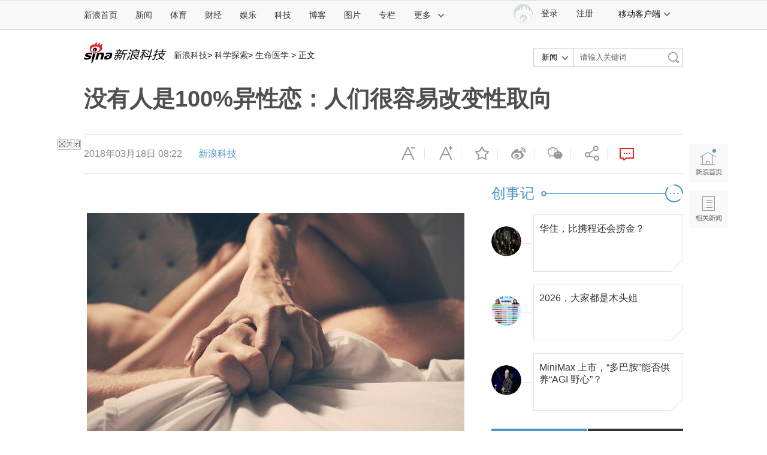

--- FILE ---
content_type: text/html
request_url: http://tech.sina.com.cn/d/f/2018-03-18/doc-ifyshfur0644415.shtml
body_size: 32255
content:
<!DOCTYPE html>
<!-- [ published at 2018-03-26 14:25:00 ] -->



<html>
<head>
    <meta charset="UTF-8"/>
    <meta http-equiv="X-UA-Compatible" content="IE=edge"/>
<meta name="sudameta" content="urlpath:d/; allCIDs:40874,257,40809,40821,38722,258,38700,38718">
<title>没有人是100%异性恋：人们很容易改变性取向|威廉姆斯|异性恋|性取向_新浪科技_新浪网</title>
<meta name="keywords" content="威廉姆斯,异性恋,性取向" />
<meta name="description" content="新浪科技讯北京时间3月18日消息，据国外媒体报道，目前，根据一位心理学家的观点，严格意义的异性恋并不存在，因为越来越多的男性被认为存在“同性恋倾向”。虽然人们的普遍观点认为异性恋是“正常的”，但是美国康奈尔大学一位研究员发现，事实上多数人的" />
<meta name="tags" content="威廉姆斯,异性恋,性取向" />

<meta property="og:type" content="news" />
<meta property="og:title" content="没有人是100%异性恋：人们很容易改变性取向" />
<meta property="og:description" content="没有人是100%异性恋：人们很容易改变性取向" />
<meta property="og:url" content="http://tech.sina.com.cn/d/f/2018-03-18/doc-ifyshfur0644415.shtml" />
<meta property="toutiao" content="http://tech.sina.com.cn/d/f/2018-03-18/doc-ifyshfur0644415.shtml" />
<meta property="og:image" content="http://n.sinaimg.cn/tech/transform/650/w750h700/20180318/-oIv-fyshfur0643787.jpg" />
<meta name="stencil" content="PGLS000118">
<meta name="publishid" content="fyshfur0644415" />
<meta name="comment" content="kj:comos-fyshfur0644415" />
<meta name="sudameta" content="comment_channel:kj;comment_id:comos-fyshfur0644415" />
<meta name="mediaid" content="新浪科技">
<meta name="sudameta" content="sinaog:0" />

<meta name="mobile-agent" content="format=html5; url=http://tech.sina.cn/d/bk/2018-03-18/detail-ifyshfur0644415.d.html">
<meta name="mobile-agent" content="format=xhtml; url=http://tech.sina.cn/d/bk/2018-03-18/detail-ifyshfur0644415.d.html">
<meta name="mobile-agent" content="format=wml; url=http://tech.sina.cn/d/bk/2018-03-18/detail-ifyshfur0644415.d.html">

	
<!-- tech_web_article_v2015_block_meta -->

<meta name='sinaPlistaAD' content='{"article":"false","articleID":"artibody","video":"false","photos":"false","photosID":"","buttonPDPS":"PDPS000000056054","plistaPDPS":"PDPS000000059666"}'>

<meta property="article:published_time" content="2018-03-18T08:22:44+08:00" />
<meta property="article:author" content="新浪科技" />

    <script src="//news.sina.com.cn/268/2015/0112/jquery.newest.js" charset="UTF-8"></script>
	<script src="//finance.sina.com.cn/other/src/article-widgets.min.js"></script>
   
    <script type="text/javascript" src="//tech.sina.com.cn/js/717/20140827/index2014/top.js" charset="gb2312"></script>
    <script language='javascript' charset='utf-8' src='//i.sso.sina.com.cn/js/ssologin.js'></script>
    <script type="text/javascript" src="//i.sso.sina.com.cn/js/outlogin_layer.js" charset="utf-8"></script>
    <script type="text/javascript" src="//i.sso.sina.com.cn/js/user_panel_new_version_v2.js" charset="UTF-8"></script>
    <script type="text/javascript" src="//www.sinaimg.cn/home/sinaflash.js"></script>

<script type="text/javascript">
	  /**
	   * 全局数据
	   * video_url 视频链接
	   * channel 频道
	   * newsid 新闻id
	   * group 默认为0
	   */

	window.$widget = [];
	  window.$widgetconfig = {
	    jspath: 'http://n.sinaimg.cn/ent/mainpage/js/',
	    csspath: 'http://n.sinaimg.cn/ent/mainpage/css/',
	    jsversion: '1.0',
	    cssversion: '1.0'
	}

	window.$widgetadd = function(obj){
	    window.$widget.push(obj);
	}

	var ARTICLE_DATA = {

	};

	var SINA_TEXT_PAGE_INFO = {
	    entry: 'tech',
	    channel: 'kj',
	    newsid: 'comos-fyshfur0644415',

		video_url:'',

	    // 是否隐藏评论入口
	    hideComment: false,
	    // 是否隐藏评论列表(0,1)
	    hideCommentList: 0,

	    // 微博分享后面的@用户uid
	    uid: '1642634100',

	    // 文章docid，用来检测是否已收藏
	    docID: 'http://doc.sina.cn/?id=comos:fyshfur0644415',

	    pagepubtime: '2018-03-18',
	    difDay: 180,
	    ADIDs: ["PublicRelation2","PublicRelation3","left_focus_ad","PublicRelation6","PublicRelation8","pl_sideAd"],

	    // 底部微博推荐，如果没有，不填即可
	    weiboGroupID: ''

	};

</script>
<script type="text/javascript">
	(function(){
		window.isIpad = /(iPad|iPod)/i.test(navigator.userAgent);
	})();
</script>

    <script>
        //设置本页面的富媒体类型的顺序
        var _SINAADS_CONF_PAGE_MEDIA_ORDER = ["PDPS000000042137", "PDPS000000055658"];
        //var sinaadsPageMediaOrder = ['kzhzh', 'fc'];
    </script>

</head>
<body><!-- body code begin -->

<!-- SUDA_CODE_START --> 
<script type="text/javascript"> 
//<!--
(function(){var an="V=2.1.16";var ah=window,F=document,s=navigator,W=s.userAgent,ao=ah.screen,j=ah.location.href;var aD="https:"==ah.location.protocol?"https://s":"http://",ay="beacon.sina.com.cn";var N=aD+ay+"/a.gif?",z=aD+ay+"/g.gif?",R=aD+ay+"/f.gif?",ag=aD+ay+"/e.gif?",aB=aD+"beacon.sinauda.com/i.gif?";var aA=F.referrer.toLowerCase();var aa="SINAGLOBAL",Y="FSINAGLOBAL",H="Apache",P="ULV",l="SUP",aE="UOR",E="_s_acc",X="_s_tentry",n=false,az=false,B=(document.domain=="sina.com.cn")?true:false;var o=0;var aG=false,A=false;var al="";var m=16777215,Z=0,C,K=0;var r="",b="",a="";var M=[],S=[],I=[];var u=0;var v=0;var p="";var am=false;var w=false;function O(){var e=document.createElement("iframe");e.src=aD+ay+"/data.html?"+new Date().getTime();e.id="sudaDataFrame";e.style.height="0px";e.style.width="1px";e.style.overflow="hidden";e.frameborder="0";e.scrolling="no";document.getElementsByTagName("head")[0].appendChild(e)}function k(){var e=document.createElement("iframe");e.src=aD+ay+"/ckctl.html";e.id="ckctlFrame";e.style.height="0px";e.style.width="1px";e.style.overflow="hidden";e.frameborder="0";e.scrolling="no";document.getElementsByTagName("head")[0].appendChild(e)}function q(){var e=document.createElement("script");e.src=aD+ay+"/h.js";document.getElementsByTagName("head")[0].appendChild(e)}function h(aH,i){var D=F.getElementsByName(aH);var e=(i>0)?i:0;return(D.length>e)?D[e].content:""}function aF(){var aJ=F.getElementsByName("sudameta");var aR=[];for(var aO=0;aO<aJ.length;aO++){var aK=aJ[aO].content;if(aK){if(aK.indexOf(";")!=-1){var D=aK.split(";");for(var aH=0;aH<D.length;aH++){var aP=aw(D[aH]);if(!aP){continue}aR.push(aP)}}else{aR.push(aK)}}}var aM=F.getElementsByTagName("meta");for(var aO=0,aI=aM.length;aO<aI;aO++){var aN=aM[aO];if(aN.name=="tags"){aR.push("content_tags:"+encodeURI(aN.content))}}var aL=t("vjuids");aR.push("vjuids:"+aL);var e="";var aQ=j.indexOf("#");if(aQ!=-1){e=escape(j.substr(aQ+1));aR.push("hashtag:"+e)}return aR}function V(aK,D,aI,aH){if(aK==""){return""}aH=(aH=="")?"=":aH;D+=aH;var aJ=aK.indexOf(D);if(aJ<0){return""}aJ+=D.length;var i=aK.indexOf(aI,aJ);if(i<aJ){i=aK.length}return aK.substring(aJ,i)}function t(e){if(undefined==e||""==e){return""}return V(F.cookie,e,";","")}function at(aI,e,i,aH){if(e!=null){if((undefined==aH)||(null==aH)){aH="sina.com.cn"}if((undefined==i)||(null==i)||(""==i)){F.cookie=aI+"="+e+";domain="+aH+";path=/"}else{var D=new Date();var aJ=D.getTime();aJ=aJ+86400000*i;D.setTime(aJ);aJ=D.getTime();F.cookie=aI+"="+e+";domain="+aH+";expires="+D.toUTCString()+";path=/"}}}function f(D){try{var i=document.getElementById("sudaDataFrame").contentWindow.storage;return i.get(D)}catch(aH){return false}}function ar(D,aH){try{var i=document.getElementById("sudaDataFrame").contentWindow.storage;i.set(D,aH);return true}catch(aI){return false}}function L(){var aJ=15;var D=window.SUDA.etag;if(!B){return"-"}if(u==0){O();q()}if(D&&D!=undefined){w=true}ls_gid=f(aa);if(ls_gid===false||w==false){return false}else{am=true}if(ls_gid&&ls_gid.length>aJ){at(aa,ls_gid,3650);n=true;return ls_gid}else{if(D&&D.length>aJ){at(aa,D,3650);az=true}var i=0,aI=500;var aH=setInterval((function(){var e=t(aa);if(w){e=D}i+=1;if(i>3){clearInterval(aH)}if(e.length>aJ){clearInterval(aH);ar(aa,e)}}),aI);return w?D:t(aa)}}function U(e,aH,D){var i=e;if(i==null){return false}aH=aH||"click";if((typeof D).toLowerCase()!="function"){return}if(i.attachEvent){i.attachEvent("on"+aH,D)}else{if(i.addEventListener){i.addEventListener(aH,D,false)}else{i["on"+aH]=D}}return true}function af(){if(window.event!=null){return window.event}else{if(window.event){return window.event}var D=arguments.callee.caller;var i;var aH=0;while(D!=null&&aH<40){i=D.arguments[0];if(i&&(i.constructor==Event||i.constructor==MouseEvent||i.constructor==KeyboardEvent)){return i}aH++;D=D.caller}return i}}function g(i){i=i||af();if(!i.target){i.target=i.srcElement;i.pageX=i.x;i.pageY=i.y}if(typeof i.layerX=="undefined"){i.layerX=i.offsetX}if(typeof i.layerY=="undefined"){i.layerY=i.offsetY}return i}function aw(aH){if(typeof aH!=="string"){throw"trim need a string as parameter"}var e=aH.length;var D=0;var i=/(\u3000|\s|\t|\u00A0)/;while(D<e){if(!i.test(aH.charAt(D))){break}D+=1}while(e>D){if(!i.test(aH.charAt(e-1))){break}e-=1}return aH.slice(D,e)}function c(e){return Object.prototype.toString.call(e)==="[object Array]"}function J(aH,aL){var aN=aw(aH).split("&");var aM={};var D=function(i){if(aL){try{return decodeURIComponent(i)}catch(aP){return i}}else{return i}};for(var aJ=0,aK=aN.length;aJ<aK;aJ++){if(aN[aJ]){var aI=aN[aJ].split("=");var e=aI[0];var aO=aI[1];if(aI.length<2){aO=e;e="$nullName"}if(!aM[e]){aM[e]=D(aO)}else{if(c(aM[e])!=true){aM[e]=[aM[e]]}aM[e].push(D(aO))}}}return aM}function ac(D,aI){for(var aH=0,e=D.length;aH<e;aH++){aI(D[aH],aH)}}function ak(i){var e=new RegExp("^http(?:s)?://([^/]+)","im");if(i.match(e)){return i.match(e)[1].toString()}else{return""}}function aj(aO){try{var aL="ABCDEFGHIJKLMNOPQRSTUVWXYZabcdefghijklmnopqrstuvwxyz0123456789+/=";var D="ABCDEFGHIJKLMNOPQRSTUVWXYZabcdefghijklmnopqrstuvwxyz0123456789-_=";var aQ=function(e){var aR="",aS=0;for(;aS<e.length;aS++){aR+="%"+aH(e[aS])}return decodeURIComponent(aR)};var aH=function(e){var i="0"+e.toString(16);return i.length<=2?i:i.substr(1)};var aP=function(aY,aV,aR){if(typeof(aY)=="string"){aY=aY.split("")}var aX=function(a7,a9){for(var a8=0;a8<a7.length;a8++){if(a7[a8]==a9){return a8}}return -1};var aS=[];var a6,a4,a1="";var a5,a3,a0,aZ="";if(aY.length%4!=0){}var e=/[^A-Za-z0-9\+\/\=]/g;var a2=aL.split("");if(aV=="urlsafe"){e=/[^A-Za-z0-9\-_\=]/g;a2=D.split("")}var aU=0;if(aV=="binnary"){a2=[];for(aU=0;aU<=64;aU++){a2[aU]=aU+128}}if(aV!="binnary"&&e.exec(aY.join(""))){return aR=="array"?[]:""}aU=0;do{a5=aX(a2,aY[aU++]);a3=aX(a2,aY[aU++]);a0=aX(a2,aY[aU++]);aZ=aX(a2,aY[aU++]);a6=(a5<<2)|(a3>>4);a4=((a3&15)<<4)|(a0>>2);a1=((a0&3)<<6)|aZ;aS.push(a6);if(a0!=64&&a0!=-1){aS.push(a4)}if(aZ!=64&&aZ!=-1){aS.push(a1)}a6=a4=a1="";a5=a3=a0=aZ=""}while(aU<aY.length);if(aR=="array"){return aS}var aW="",aT=0;for(;aT<aS.lenth;aT++){aW+=String.fromCharCode(aS[aT])}return aW};var aI=[];var aN=aO.substr(0,3);var aK=aO.substr(3);switch(aN){case"v01":for(var aJ=0;aJ<aK.length;aJ+=2){aI.push(parseInt(aK.substr(aJ,2),16))}return decodeURIComponent(aQ(aP(aI,"binnary","array")));break;case"v02":aI=aP(aK,"urlsafe","array");return aQ(aP(aI,"binnary","array"));break;default:return decodeURIComponent(aO)}}catch(aM){return""}}var ap={screenSize:function(){return(m&8388608==8388608)?ao.width+"x"+ao.height:""},colorDepth:function(){return(m&4194304==4194304)?ao.colorDepth:""},appCode:function(){return(m&2097152==2097152)?s.appCodeName:""},appName:function(){return(m&1048576==1048576)?((s.appName.indexOf("Microsoft Internet Explorer")>-1)?"MSIE":s.appName):""},cpu:function(){return(m&524288==524288)?(s.cpuClass||s.oscpu):""},platform:function(){return(m&262144==262144)?(s.platform):""},jsVer:function(){if(m&131072!=131072){return""}var aI,e,aK,D=1,aH=0,i=(s.appName.indexOf("Microsoft Internet Explorer")>-1)?"MSIE":s.appName,aJ=s.appVersion;if("MSIE"==i){e="MSIE";aI=aJ.indexOf(e);if(aI>=0){aK=window.parseInt(aJ.substring(aI+5));if(3<=aK){D=1.1;if(4<=aK){D=1.3}}}}else{if(("Netscape"==i)||("Opera"==i)||("Mozilla"==i)){D=1.3;e="Netscape6";aI=aJ.indexOf(e);if(aI>=0){D=1.5}}}return D},network:function(){if(m&65536!=65536){return""}var i="";i=(s.connection&&s.connection.type)?s.connection.type:i;try{F.body.addBehavior("#default#clientCaps");i=F.body.connectionType}catch(D){i="unkown"}return i},language:function(){return(m&32768==32768)?(s.systemLanguage||s.language):""},timezone:function(){return(m&16384==16384)?(new Date().getTimezoneOffset()/60):""},flashVer:function(){if(m&8192!=8192){return""}var aK=s.plugins,aH,aL,aN;if(aK&&aK.length){for(var aJ in aK){aL=aK[aJ];if(aL.description==null){continue}if(aH!=null){break}aN=aL.description.toLowerCase();if(aN.indexOf("flash")!=-1){aH=aL.version?parseInt(aL.version):aN.match(/\d+/);continue}}}else{if(window.ActiveXObject){for(var aI=10;aI>=2;aI--){try{var D=new ActiveXObject("ShockwaveFlash.ShockwaveFlash."+aI);if(D){aH=aI;break}}catch(aM){}}}else{if(W.indexOf("webtv/2.5")!=-1){aH=3}else{if(W.indexOf("webtv")!=-1){aH=2}}}}return aH},javaEnabled:function(){if(m&4096!=4096){return""}var D=s.plugins,i=s.javaEnabled(),aH,aI;if(i==true){return 1}if(D&&D.length){for(var e in D){aH=D[e];if(aH.description==null){continue}if(i!=null){break}aI=aH.description.toLowerCase();if(aI.indexOf("java plug-in")!=-1){i=parseInt(aH.version);continue}}}else{if(window.ActiveXObject){i=(new ActiveXObject("JavaWebStart.IsInstalled")!=null)}}return i?1:0}};var ad={pageId:function(i){var D=i||r,aK="-9999-0-0-1";if((undefined==D)||(""==D)){try{var aH=h("publishid");if(""!=aH){var aJ=aH.split(",");if(aJ.length>0){if(aJ.length>=3){aK="-9999-0-"+aJ[1]+"-"+aJ[2]}D=aJ[0]}}else{D="0"}}catch(aI){D="0"}D=D+aK}return D},sessionCount:function(){var e=t("_s_upa");if(e==""){e=0}return e},excuteCount:function(){return SUDA.sudaCount},referrer:function(){if(m&2048!=2048){return""}var e=/^[^\?&#]*.swf([\?#])?/;if((aA=="")||(aA.match(e))){var i=V(j,"ref","&","");if(i!=""){return escape(i)}}return escape(aA)},isHomepage:function(){if(m&1024!=1024){return""}var D="";try{F.body.addBehavior("#default#homePage");D=F.body.isHomePage(j)?"Y":"N"}catch(i){D="unkown"}return D},PGLS:function(){return(m&512==512)?h("stencil"):""},ZT:function(){if(m&256!=256){return""}var e=h("subjectid");e.replace(",",".");e.replace(";",",");return escape(e)},mediaType:function(){return(m&128==128)?h("mediaid"):""},domCount:function(){return(m&64==64)?F.getElementsByTagName("*").length:""},iframeCount:function(){return(m&32==32)?F.getElementsByTagName("iframe").length:""}};var av={visitorId:function(){var i=15;var e=t(aa);if(e.length>i&&u==0){return e}else{return}},fvisitorId:function(e){if(!e){var e=t(Y);return e}else{at(Y,e,3650)}},sessionId:function(){var e=t(H);if(""==e){var i=new Date();e=Math.random()*10000000000000+"."+i.getTime()}return e},flashCookie:function(e){if(e){}else{return p}},lastVisit:function(){var D=t(H);var aI=t(P);var aH=aI.split(":");var aJ="",i;if(aH.length>=6){if(D!=aH[4]){i=new Date();var e=new Date(window.parseInt(aH[0]));aH[1]=window.parseInt(aH[1])+1;if(i.getMonth()!=e.getMonth()){aH[2]=1}else{aH[2]=window.parseInt(aH[2])+1}if(((i.getTime()-e.getTime())/86400000)>=7){aH[3]=1}else{if(i.getDay()<e.getDay()){aH[3]=1}else{aH[3]=window.parseInt(aH[3])+1}}aJ=aH[0]+":"+aH[1]+":"+aH[2]+":"+aH[3];aH[5]=aH[0];aH[0]=i.getTime();at(P,aH[0]+":"+aH[1]+":"+aH[2]+":"+aH[3]+":"+D+":"+aH[5],360)}else{aJ=aH[5]+":"+aH[1]+":"+aH[2]+":"+aH[3]}}else{i=new Date();aJ=":1:1:1";at(P,i.getTime()+aJ+":"+D+":",360)}return aJ},userNick:function(){if(al!=""){return al}var D=unescape(t(l));if(D!=""){var i=V(D,"ag","&","");var e=V(D,"user","&","");var aH=V(D,"uid","&","");var aJ=V(D,"sex","&","");var aI=V(D,"dob","&","");al=i+":"+e+":"+aH+":"+aJ+":"+aI;return al}else{return""}},userOrigin:function(){if(m&4!=4){return""}var e=t(aE);var i=e.split(":");if(i.length>=2){return i[0]}else{return""}},advCount:function(){return(m&2==2)?t(E):""},setUOR:function(){var aL=t(aE),aP="",i="",aO="",aI="",aM=j.toLowerCase(),D=F.referrer.toLowerCase();var aQ=/[&|?]c=spr(_[A-Za-z0-9]{1,}){3,}/;var aK=new Date();if(aM.match(aQ)){aO=aM.match(aQ)[0]}else{if(D.match(aQ)){aO=D.match(aQ)[0]}}if(aO!=""){aO=aO.substr(3)+":"+aK.getTime()}if(aL==""){if(t(P)==""){aP=ak(D);i=ak(aM)}at(aE,aP+","+i+","+aO,365)}else{var aJ=0,aN=aL.split(",");if(aN.length>=1){aP=aN[0]}if(aN.length>=2){i=aN[1]}if(aN.length>=3){aI=aN[2]}if(aO!=""){aJ=1}else{var aH=aI.split(":");if(aH.length>=2){var e=new Date(window.parseInt(aH[1]));if(e.getTime()<(aK.getTime()-86400000*30)){aJ=1}}}if(aJ){at(aE,aP+","+i+","+aO,365)}}},setAEC:function(e){if(""==e){return}var i=t(E);if(i.indexOf(e+",")<0){i=i+e+","}at(E,i,7)},ssoInfo:function(){var D=unescape(aj(t("sso_info")));if(D!=""){if(D.indexOf("uid=")!=-1){var i=V(D,"uid","&","");return escape("uid:"+i)}else{var e=V(D,"u","&","");return escape("u:"+unescape(e))}}else{return""}},subp:function(){return t("SUBP")}};var ai={CI:function(){var e=["sz:"+ap.screenSize(),"dp:"+ap.colorDepth(),"ac:"+ap.appCode(),"an:"+ap.appName(),"cpu:"+ap.cpu(),"pf:"+ap.platform(),"jv:"+ap.jsVer(),"ct:"+ap.network(),"lg:"+ap.language(),"tz:"+ap.timezone(),"fv:"+ap.flashVer(),"ja:"+ap.javaEnabled()];return"CI="+e.join("|")},PI:function(e){var i=["pid:"+ad.pageId(e),"st:"+ad.sessionCount(),"et:"+ad.excuteCount(),"ref:"+ad.referrer(),"hp:"+ad.isHomepage(),"PGLS:"+ad.PGLS(),"ZT:"+ad.ZT(),"MT:"+ad.mediaType(),"keys:","dom:"+ad.domCount(),"ifr:"+ad.iframeCount()];return"PI="+i.join("|")},UI:function(){var e=["vid:"+av.visitorId(),"sid:"+av.sessionId(),"lv:"+av.lastVisit(),"un:"+av.userNick(),"uo:"+av.userOrigin(),"ae:"+av.advCount(),"lu:"+av.fvisitorId(),"si:"+av.ssoInfo(),"rs:"+(n?1:0),"dm:"+(B?1:0),"su:"+av.subp()];return"UI="+e.join("|")},EX:function(i,e){if(m&1!=1){return""}i=(null!=i)?i||"":b;e=(null!=e)?e||"":a;return"EX=ex1:"+i+"|ex2:"+e},MT:function(){return"MT="+aF().join("|")},V:function(){return an},R:function(){return"gUid_"+new Date().getTime()}};function ax(){var aK="-",aH=F.referrer.toLowerCase(),D=j.toLowerCase();if(""==t(X)){if(""!=aH){aK=ak(aH)}at(X,aK,"","weibo.com")}var aI=/weibo.com\/reg.php/;if(D.match(aI)){var aJ=V(unescape(D),"sharehost","&","");var i=V(unescape(D),"appkey","&","");if(""!=aJ){at(X,aJ,"","weibo.com")}at("appkey",i,"","weibo.com")}}function d(e,i){G(e,i)}function G(i,D){D=D||{};var e=new Image(),aH;if(D&&D.callback&&typeof D.callback=="function"){e.onload=function(){clearTimeout(aH);aH=null;D.callback(true)}}SUDA.img=e;e.src=i;aH=setTimeout(function(){if(D&&D.callback&&typeof D.callback=="function"){D.callback(false);e.onload=null}},D.timeout||2000)}function x(e,aH,D,aI){SUDA.sudaCount++;if(!av.visitorId()&&!L()){if(u<3){u++;setTimeout(x,500);return}}var i=N+[ai.V(),ai.CI(),ai.PI(e),ai.UI(),ai.MT(),ai.EX(aH,D),ai.R()].join("&");G(i,aI)}function y(e,D,i){if(aG||A){return}if(SUDA.sudaCount!=0){return}x(e,D,i)}function ab(e,aH){if((""==e)||(undefined==e)){return}av.setAEC(e);if(0==aH){return}var D="AcTrack||"+t(aa)+"||"+t(H)+"||"+av.userNick()+"||"+e+"||";var i=ag+D+"&gUid_"+new Date().getTime();d(i)}function aq(aI,e,i,aJ){aJ=aJ||{};if(!i){i=""}else{i=escape(i)}var aH="UATrack||"+t(aa)+"||"+t(H)+"||"+av.userNick()+"||"+aI+"||"+e+"||"+ad.referrer()+"||"+i+"||"+(aJ.realUrl||"")+"||"+(aJ.ext||"");var D=ag+aH+"&gUid_"+new Date().getTime();d(D,aJ)}function aC(aK){var i=g(aK);var aI=i.target;var aH="",aL="",D="";var aJ;if(aI!=null&&aI.getAttribute&&(!aI.getAttribute("suda-uatrack")&&!aI.getAttribute("suda-actrack")&&!aI.getAttribute("suda-data"))){while(aI!=null&&aI.getAttribute&&(!!aI.getAttribute("suda-uatrack")||!!aI.getAttribute("suda-actrack")||!!aI.getAttribute("suda-data"))==false){if(aI==F.body){return}aI=aI.parentNode}}if(aI==null||aI.getAttribute==null){return}aH=aI.getAttribute("suda-actrack")||"";aL=aI.getAttribute("suda-uatrack")||aI.getAttribute("suda-data")||"";sudaUrls=aI.getAttribute("suda-urls")||"";if(aL){aJ=J(aL);if(aI.tagName.toLowerCase()=="a"){D=aI.href}opts={};opts.ext=(aJ.ext||"");aJ.key&&SUDA.uaTrack&&SUDA.uaTrack(aJ.key,aJ.value||aJ.key,D,opts)}if(aH){aJ=J(aH);aJ.key&&SUDA.acTrack&&SUDA.acTrack(aJ.key,aJ.value||aJ.key)}}if(window.SUDA&&Object.prototype.toString.call(window.SUDA)==="[object Array]"){for(var Q=0,ae=SUDA.length;Q<ae;Q++){switch(SUDA[Q][0]){case"setGatherType":m=SUDA[Q][1];break;case"setGatherInfo":r=SUDA[Q][1]||r;b=SUDA[Q][2]||b;a=SUDA[Q][3]||a;break;case"setPerformance":Z=SUDA[Q][1];break;case"setPerformanceFilter":C=SUDA[Q][1];break;case"setPerformanceInterval":K=SUDA[Q][1]*1||0;K=isNaN(K)?0:K;break;case"setGatherMore":M.push(SUDA[Q].slice(1));break;case"acTrack":S.push(SUDA[Q].slice(1));break;case"uaTrack":I.push(SUDA[Q].slice(1));break}}}aG=(function(D,i){if(ah.top==ah){return false}else{try{if(F.body.clientHeight==0){return false}return((F.body.clientHeight>=D)&&(F.body.clientWidth>=i))?false:true}catch(aH){return true}}})(320,240);A=(function(){return false})();av.setUOR();var au=av.sessionId();window.SUDA=window.SUDA||[];SUDA.sudaCount=SUDA.sudaCount||0;SUDA.log=function(){x.apply(null,arguments)};SUDA.acTrack=function(){ab.apply(null,arguments)};SUDA.uaTrack=function(){aq.apply(null,arguments)};U(F.body,"click",aC);window.GB_SUDA=SUDA;GB_SUDA._S_pSt=function(){};GB_SUDA._S_acTrack=function(){ab.apply(null,arguments)};GB_SUDA._S_uaTrack=function(){aq.apply(null,arguments)};window._S_pSt=function(){};window._S_acTrack=function(){ab.apply(null,arguments)};window._S_uaTrack=function(){aq.apply(null,arguments)};window._S_PID_="";if(!window.SUDA.disableClickstream){y()}try{k()}catch(T){}})();
//-->
</script> 
<noScript> 
<div style='position:absolute;top:0;left:0;width:0;height:0;visibility:hidden'><img width=0 height=0 src='//beacon.sina.com.cn/a.gif?noScript' border='0' alt='' /></div> 
</noScript> 
<!-- SUDA_CODE_END -->

<!-- SSO_GETCOOKIE_START -->
<script type="text/javascript">var sinaSSOManager=sinaSSOManager||{};sinaSSOManager.getSinaCookie=function(){function dc(u){if(u==undefined){return""}var decoded=decodeURIComponent(u);return decoded=="null"?"":decoded}function ps(str){var arr=str.split("&");var arrtmp;var arrResult={};for(var i=0;i<arr.length;i++){arrtmp=arr[i].split("=");arrResult[arrtmp[0]]=dc(arrtmp[1])}return arrResult}function gC(name){var Res=eval("/"+name+"=([^;]+)/").exec(document.cookie);return Res==null?null:Res[1]}var sup=dc(gC("SUP"));if(!sup){sup=dc(gC("SUR"))}if(!sup){return null}return ps(sup)};</script>
<!-- SSO_GETCOOKIE_END -->

<script type="text/javascript">new function(r,s,t){this.a=function(n,t,e){if(window.addEventListener){n.addEventListener(t,e,false);}else if(window.attachEvent){n.attachEvent("on"+t,e);}};this.b=function(f){var t=this;return function(){return f.apply(t,arguments);};};this.c=function(){var f=document.getElementsByTagName("form");for(var i=0;i<f.length;i++){var o=f[i].action;if(this.r.test(o)){f[i].action=o.replace(this.r,this.s);}}};this.r=r;this.s=s;this.d=setInterval(this.b(this.c),t);this.a(window,"load",this.b(function(){this.c();clearInterval(this.d);}));}(/http:\/\/www\.google\.c(om|n)\/search/, "http://keyword.sina.com.cn/searchword.php", 250);</script>
<!-- body code end -->

<!-- import sinaads.js start-->
<script>(function(d,s,id){var s,n=d.getElementsByTagName(s)[0];if(d.getElementById(id))return;s=d.createElement(s);s.id=id;s.setAttribute('charset','utf-8');s.src='//d'+Math.floor(0+Math.random()*(9-0+1))+'.sina.com.cn/litong/zhitou/sinaads/release/sinaads.js';n.parentNode.insertBefore(s,n 

);})(document,'script','sinaads-script');</script>
<!-- import sinaads.js end-->
	
<!-- 内容区域 start -->
<!-- 首屏css start -->
<style>
    body{font:12px/20px "Microsoft Yahei","微软雅黑","STHeiti Light","华文细黑",SimSun,"宋体",Arial,sans-serif}
    article,aside,blockquote,body,button,dd,dl,dt,fieldset,footer,form,h1,h2,h3,h4,h5,h6,header,hgroup,input,legend,li,menu,nav,ol,p,pre,section,td,textarea,th,ul{margin:0;padding:0;-webkit-text-size-adjust:100%}
    table{border-collapse:collapse;border-spacing:0}
    address,caption,cite,code,dfn,em,i,strong,th,var{font-style:normal;font-weight:400}
    ol,ul{list-style:none}
    abbr,acronym,fieldset,img{border:0 none}
    img,input{vertical-align:middle}
    article,aside,footer,header,hgroup,menu,nav,section,small{display:block}
    caption,th{text-align:left}
    h1,h2,h3,h4,h5,h6{font-size:100%;font-weight:400}
    q:after,q:before{content:''}
    a{text-decoration:none;outline:0;-webkit-tap-highlight-color:transparent}
    img{-ms-interpolation-mode:bicubic;image-rendering:optimizeQuality}
    input,textarea{outline-style:none;font:12px "Microsoft Yahei","微软雅黑","STHeiti Light","华文细黑",SimSun,"宋体",Arial,sans-serif}
    input[type=password],input[type=search],input[type=text]{-webkit-border-radius:0;-moz-border-radius:0;-o-border-radius:0;border-radius:0;-webkit-appearance:none;-webkit-tap-highlight-color:transparent;-webkit-user-modify:read-write-plaintext-only}
    textarea{resize:none}
    .clearfix:after{content:".";display:block;height:0;visibility:hidden;clear:both}
    .clearfix{zoom:1}
    .clearit{clear:both;height:0;font-size:0;overflow:hidden}
    a{color:#333;text-decoration:none}
    a:visited{color:#333;}
    a:active,a:focus,a:hover{color:#4996C7;text-decoration:none;}
    /*顶部导航*/
    .sina-header{min-width:1000px;height:48px;border-top:1px solid #dfdfdf;border-bottom:1px solid #dfdfdf;background-color:#f8f8f8;position:relative}
    .sina-header-inner{width:1240px;margin:0 auto;position:relative}
    .sina-nav{height:48px;float:left}
    .sina-nav .nav-list{height:48px;position:relative;z-index:2;float:left}
    .sina-nav .nav-list li{float:left}
    .sina-nav a{display:block;height:48px;line-height:48px;padding:0 15px;color:#333;font-size:14px}
    .sina-nav a:visited{text-decoration:none}
    .sina-nav a:hover{color:#e96a0d;text-decoration:none}
    .sina-nav a.active{-webkit-tap-highlight-color:rgba(0,0,0,.05);color:#e96a0d}
    .sina-nav .first a{padding-left:0}
    .sina-nav .last a{border-left:1px solid #f8f8f8;border-right:1px solid #f8f8f8}
    .sina-nav .nav-list-last .icon{margin-left:10px}
    .sina-nav a.cur{height:46px;border-color:#c7c7c7;color:#e96a0d;background:#fff;box-shadow:0 -1px 1px #c7c7c7;text-decoration:none}
    .nav .cur .icon-arrows-a{background-position:0 -64px}
    .nav-others{border:1px solid #c7c7c7;box-shadow:0 0 1px #c7c7c7;background:#fff;overflow:hidden;zoom:1;position:absolute;top:45px;left:261px;display:none;z-index:1;}
    .nav-others li{padding:0 4px;border-bottom:1px dashed #c7c7c7;text-align:left}
    .nav-others .nav-others-last{border-bottom:0 none}
    .nav-others a{display:inline-block}
    .dropdown .ico-client{position:absolute;top:10px;left:18px;}
    .dropdown{display:none;position:absolute;top:45px;left:0;width:126px;border-width:0 1px 1px;border-style:solid;border-color:#c7c7c7;box-shadow:0 1px 1px #c7c7c7;background:#fff;z-index: 901;}
    .dropdown li{clear:both;border-width:1px 0 0;border-style:dotted;border-color:#c7c7c7;vertical-align:top;text-align:left}
    .dropdown a{position:relative;float:left;width:72px;height:45px;padding-left:54px;line-height:45px;word-break:break-all;overflow:hidden;font-size:14px}
    .dropdown a:link,.dropdown a:visited{text-decoration:none;background-color:none}
    .dropdown a:active,.dropdown a:focus,.dropdown a:hover{text-decoration:none;background-color:#fff6ed}
    @media screen and (min-device-width:768px) and (max-device-width:999px){.top-bar-pad{width:auto;min-width:740px;padding:0 14px}
        .top-bar-pad .top-bar-inner{width:auto}
        .top-bar-pad .nav-list,.top-bar-pad .nav-others{display:none}
        .top-bar-pad .nav-list-4pad{display:block}
        .top-bar-pad .nav-others-4pad{left:82px}
    }
    .sina-header .icon{display:inline-block;vertical-align:middle;overflow:hidden;background-image:url(//n.sinaimg.cn/finance/page/ent/images/0828_zyc_main_icons.png);background-repeat:no-repeat}
    .sina-header .icon-arrow{width:12px;height:7px;background-position:-247px -590px;margin-left:12px}
    .sina-header .cur .icon-arrow{background-position:-325px -548px}
    .icon-mark{width:10px;height:14px;background-position:-64px 0}
    .icon-logo{width:136px;height:37px;background-position:-64px -64px}
    .icon-app{width:10px;height:14px;background-position:-128px 0}
    .icon-arrows-b{width:14px;height:8px;background-position:-256px 0}
    .icon-alert{width:12px;height:16px;background-position:-256px -64px}
    .icon-oblique{width:7px;height:10px;background-position:-256px -128px}
    .icon-film{width:13px;height:13px;background-position:-320px 0}
    .icon-ticket{width:14px;height:12px;background-position:-384px 0}
    .icon-data{width:12px;height:14px;background-position:-448px 0}
    .icon-map{width:10px;height:14px;background-position:-512px 0}
    .icon-search{width:17px;height:16px;background-position:-192px 0}
    .icon-search1{background-position:-192px -128px}
    .icon-bwfs{width:36px;height:36px;background-position:-320px -64px}
    .mark a:hover .icon-mark{background-position:-64px -128px}
    .app a:hover .icon-app{background-position:-128px -128px}
    .film a:hover .icon-film{width:13px;height:13px;background-position:-320px -128px}
    .ticket a:hover .icon-ticket{width:14px;height:12px;background-position:-384px -128px}
    .data a:hover .icon-data{width:12px;height:14px;background-position:-448px -128px}
    .map a:hover .icon-map{width:10px;height:14px;background-position:-512px -128px}
    .selectview .cur .icon-arrows-a{background-position:0 -128px}
    .relation-nav{width:1000px;height:37px;margin:10px auto;font-size:13px;position:relative;z-index:999}
    .relation-nav-hot{width:746px;float:left}
    .nav-list-4pad,.nav-others-4pad{display:none}
    .ico-client{display:inline-block;vertical-align:middle;overflow:hidden;width:25px;height:25px;background-image:url(//n2.sinaimg.cn/common/channelnav/images/client.png);background-repeat:no-repeat;background-position:-999em -999em}
    .ico-weibo{background-position:0 0}
    .ico-news{background-position:0 -50px}
    .ico-sports{background-position:0 -100px}
    .ico-ent{background-position:0 -150px}
    .ico-finance{background-position:0 -200px}
    .ico-video{background-position:0 -250px}
    .ico-games{background-position:0 -300px}
    .ico-weather{background-position:0 -350px}
    .ico-blog{background-position:0 -400px}
    .sina-client{position:relative;float:right;width:128px;font-size:14px;overflow:visible}
    .sina-client a:link,.sina-client a:visited{color:#000}
    .sina-client a:active,.sina-client a:hover{color:#e96a0d}
    .sina-client-tl{position:relative;height:45px;overflow:hidden}
    .sina-client-tl a{border-left:1px solid #fbfbfb;border-right:1px solid #fbfbfb;display:block;height:45px;line-height:45px;padding:0 19px;color:#000;font-size:14px;text-decoration:none}
    .sina-client .icon{margin-left:6px}
    .sina-client .sina-more:link,.sina-client .sina-more:visited{color:#000}
    .sina-client .sina-client-tl .cur,.sina-client .sina-more:active{height:46px;border-color:#c7c7c7;color:#e96a0d;background:#fff;box-shadow:0 -1px 1px #c7c7c7;text-decoration:none}
    .logo{float:left;margin-right:5px}
    .bwfs{float:left}
    .links{float:left;padding-top:13px;padding-left:15px}
    .links a{color:#333;margin-right:10px}
    .links a:hover{color:#be0900}
    .links .icon{margin:-3px 3px 0 0}
    .search{padding:10px 0 0;float:right}
    #all_search{position:relative;z-index:900;width:250px;height:32px}
    #search_type{width:67px;height:30px}
    .search_div{width:181px;height:30px;border:1px solid #ccc;position:absolute;left:67px;top:0;border-radius:0 3px 3px 0}
    #search_input{width:137px;height:30px;border:solid 1px #ccc;line-height:30px!important;border:none;padding-left:10px;font:13px "Microsoft YaHei","\5FAE\8F6F\96C5\9ED1",Arial,SimSun,"\5B8B\4F53";color:#666}
    #search_input::-ms-clear{display:none;width:0;height:0}
    #search_submit{width:30px;height:30px;background:url(//n.sinaimg.cn/finance/page/ent/images/0828_zyc_main_icons.png) no-repeat -24px -486px;border:none;float:right;cursor:pointer;z-index:10}
    #search_type_div{line-height:30px;width:67px;height:30px;top:0!important;font-size:13px;cursor:pointer}
    #search_type_div .ds_cont{border:solid 1px #ccc;border-radius:3px 0 0 3px;border-right:none}
    #search_type_div .ds_title{padding:0 13px;background:url(//n.sinaimg.cn/finance/page/ent/images/0828_zyc_main_icons.png) no-repeat -200px -577px}
    #search_type_div .ds_list{margin-top:-1px}
    #search_type_div .dsl_cont{width:66px;border:solid 1px #ccc;border-top:none;border-radius:3px 0 3px 3px}
    #search_type_div .dsl_cont p{padding:0 14px;border-top:1px dashed #ccc;background-color:#f6f6f6}
    #search_type_div .dsl_cont p.selected{background-color:#fff}
    .top-suggest-wrap{top:30px;font-size:13px;position:absolute;border:1px solid #c1c1c1;background:#fff;width:181px;margin:0 0 0 106px;z-index:99999;zoom:1;opacity:99;filter:Alpha(Opacity=99);left:-107px;-moz-box-shadow:3px 3px 3px rgba(0,0,0,.2);-webkit-box-shadow:3px 3px 3px rgba(0,0,0,.2);box-shadow:3px 3px 3px rgba(0,0,0,.2);overflow:hidden}
    .top-suggest-wrap .top-suggest-item,.top-suggest-wrap .top-suggest-more,.top-suggest-wrap .top-suggest-tip{height:26px;line-height:26px;padding-left:10px;overflow:hidden}
    .top-suggest-wrap .top-suggest-item{cursor:pointer;zoom:1}
    .top-suggest-wrap .top-suggest-mover{background-color:#f0f0f0;color:#a40000}
    .top-suggest-wrap .top-suggest-tip{line-height:30px;height:30px;border-bottom:1px dashed #ddd}
    .top-suggest-wrap .top-suggest-more{font-size:13px;border-top:1px dashed #ddd;height:30px;line-height:30px}
    .top-suggest-more a,.top-suggest-more a:visited{display:inline;line-height:30px;color:#050505}
    .top-suggest-more a:hover{text-decoration:none;color:#a40000}
    .top-suggest-more .top-suggest-hotAll{float:left;margin-left:0}
    .top-suggest-more .top-suggest-toHomePage{padding-left:0}


    .channel-wrap{min-width:1000px;height:55px;background:url(//n.sinaimg.cn/finance/page/ent/images/channel-nav.png) no-repeat center center #be0900}
    .channel-nav{width:976px;height:55px;margin:0 auto;font-size:16px;overflow:hidden;zoom:1}
    .channel-nav li{float:left;position:relative}
    .channel-nav a{display:block;height:55px;line-height:55px;padding:0 14px;color:#fff;position:relative}
    .channel-nav .icon-arrows-b{display:none;margin-left:-7px;position:absolute;bottom:0;left:50%}
    .channel-nav .icon-oblique{position:absolute;top:25px;right:-4px}
    .channel-nav .cur,.channel-nav a:hover{color:#ffc587}
    .channel-nav .cur .icon-arrows-b{display:block}
    .sec-level{position:relative;z-index:990}
    .hot{width:940px;height:40px;line-height:40px;padding:0 30px;margin:0 auto;overflow:hidden;font-size:14px;border-bottom:1px solid #d4d4d4}
    .hot .icon-alert{margin-top:-3px}
    .hot .hot-title{margin:0 2px 0 7px;color:#ff921c;font-size:16px}
    .hot a{color:#333;padding:0 16px}
    .hot a:hover{color:#be0900}
    .channel-subwrap{width:100%;min-width:1000px;border-bottom:1px solid #dfdfdf;background:#f2f2f2;position:absolute;top:0;left:0;display:none}
    .channer-relative{position:relative;width:976px;height:40px;margin:0 auto}
    .channel-subnav{font-size:14px;overflow:hidden;position:absolute;top:0}
    .channel-subnav li{float:left}
    .channel-subnav a{line-height:40px;padding:0 12px;color:#333}
    .channel-subnav a:hover{color:#be0900}
    .top-banner{margin-top:20px}
    .top-banner .tb-left{float:left;width:1000px;height:90px}
    .top-banner .tb-right{float:right;width:220px;height:90px;background:#F8F8F8;border:1px solid #D9D9D9}
    .tb-right .app-logo{float: left;padding: 6px 32px;}
    .tb-right .app-code{float: left;padding: 8px 0;}
    .main-title{font-size:38px;color:#4D4F53;line-height:38px;padding:40px 0}
    .top-bar-wrap{height:64px}
    .top-bar{height:64px;border:1px solid #e5e5e5;border-width:1px 0;width:100%;background:#fff}
    .top-bar-inner{width: 1240px;margin: 0 auto;}
    .top-bar-fixed{position:fixed;top:0;z-index:100;background: #F8F8F8;box-shadow: 0 2px 4px #ACACAC;left: 0px;}

    /*吸顶标题*/
    .top-bar-inner .second-title{display: none;font-size: 20px;line-height: 64px;float: left;width: 680px; overflow: hidden; text-overflow: ellipsis; white-space: nowrap;font-weight: bold;color:#4D4F53;}
    .top-bar-fixed .second-title{display: block;}
    .top-bar-fixed .date-source{display: none;}

    .date-source{float:left;line-height:16px;padding:24px 0}
    .date-source .date{font-size:16px;color:#888}
    .date-source .source{font-size:16px;color:#4996C7;padding-left: 12px;}
    .date-source .source:visited{color:#4996C7;text-decoration:none}
    .date-source .source:hover{color:#4996C7;text-decoration:none}
    .page-tools{float:right;padding-top:23px}
    .tool-icon{height:18px;float:left;border-left:1px solid #e5e5e5;-webkit-user-select:none;-moz-user-select:none;-ms-user-select:none;-o-user-select:none;user-select:none}
    .tool-icon a{display:block;width:66px;height:30px;background-image: url(//n.sinaimg.cn/tech/content/tech_page.png);background-image: -webkit-image-set(url(//n.sinaimg.cn/tech/content/tech_page.png) 1x,url(//n.sinaimg.cn/tech/content/tech_page2x.png) 2x);background-repeat: no-repeat;text-indent:-999em;margin-top:-6px;background-position: -999rem 0;}
    .tool-icon.first{border-left:0}
    .tool-des-fs a{background-position:20px 1px}
    .tool-des-fs a:hover{background-position:20px -49px;}

    /*.tool-des-fs .bounceFromTop{background-position:20px -49px}*/
    .tool-des-fs a.disable{background-position:20px -99px}
    .tool-ins-fs a{background-position:-45px 1px}
    .tool-ins-fs a:hover{background-position:-45px -49px;}
    .tool-ins-fs a.disable{background-position:-45px -99px}
    .tool-fav a{background-position:-113px 1px}
    .tool-fav a:hover{background-position:-113px -49px;}
    .tool-fav .favorited{background-position:-113px -49px;}
    .tool-wb a{background-position:-180px 1px}
    .tool-wb a:hover{background-position:-180px -49px;}
    .tool-wx a{background-position:-247px 1px}
    .tool-wx a:hover{background-position:-247px -49px;}
    .tool-share a{background-position:-313px 1px}
    .tool-share a:hover{background-position:-313px -49px;}
    .tool-cmt a{background-position:-376px 2px;float:left;padding-left: 66px;line-height: 30px;text-indent: 0;text-decoration: none;}
    .tool-cmt a:visited{color: #4996C7;text-decoration: none;}
    .tool-cmt a:hover{text-decoration: none;color: #4996C7;}
    .tool-cmt .num{font-size:24px;color:#4996C7;}

    .page-tools{position: relative;}
    .share-more-list{position: absolute;top: 45px;left: 335px;box-shadow: 0 2px 4px #eaeaea;background: #fff;}
    .share-more-list .tool-icon{height: 38px;border-left: 0px;float: none;}
    .share-more-list .tool-icon a{padding-left: 59px;width: 73px;text-indent: 0;line-height: 38px;font-size: 14px;margin-top: 0;height: 38px;color: #979797;}
    .share-more-list .tool-icon a:visited{text-decoration: none;color: #979797;}
    .share-more-list .tool-icon a:hover{text-decoration: none;background-color: #F7F8F9;color: #979797;}
    .share-more-list .tool-share-qq a{background-position: -388px -45px;}
    .share-more-list .tool-share-qqzone a{background-position: -388px -93px;}
    /*我的收藏*/
    .my-favor{float: right;padding: 0 19px;line-height: 45px;height: 45px;}
    .my-favor a{font-size: 14px;}
    .my-favor:visited{}
    .my-favor:hover{}
    .my-favor i{background-image: url(//n.sinaimg.cn/tech/content/tech_page.png);
        background-image: -webkit-image-set(url(//n.sinaimg.cn/tech/content/tech_page.png) 1x,url(//n.sinaimg.cn/tech/content/tech_page2x.png) 2x);
        background-repeat: no-repeat;background-position: -137px -105px;display: inline-block;width: 20px;height: 20px;vertical-align: -4px;margin-right: 5px;}
    .my-favor:hover i{background-position: -202px -105px ;}
    .main-content{margin:0 auto;width:1240px}
    .path-search{margin-top:20px;height:36px}
    .path-search .path{float:left}
    .path .channel-logo{float:left; width: 139px; height: 36px; background-image: url('//n.sinaimg.cn/tech/content/tech_logo.png'); background-image: -webkit-image-set(url(//n.sinaimg.cn/tech/content/tech_logo.png) 1x,url(//n.sinaimg.cn/tech/content/tech_logo2x.png) 2x); background-repeat: no-repeat;}
    .path .channel-path{float:left;font-size:14px;line-height:20px;margin-top:12px;margin-left:11px}
    .path .channel-path a{color: #333;}
    .path .channel-path a:visited{color: #333;}
    .path .channel-path a:hover{color: #4996C7;}
    .path .channel-logo img{display:block;width:140px}
    .article-content{margin-top:20px}
    .article-content-left{width:880px;margin-right:40px;float:left;}
    .article-content-right{width:320px;float: right;}
    .article{font-size:18px;letter-spacing:1px;line-height:32px}
    .article p{margin-bottom:30px}
	.article p a{color: #4996C7;}
	.article p a:hover{text-decoration: underline;}
    .article .show_author,.article .show_statement{
        text-align: right;
    }
    .article-content-left .top-ad{margin-bottom:30px; margin-top:18px; overflow: hidden;width: 880px;}
    .article-content-left .img_wrapper{text-align:center}
    .article-content-left .img_wrapper img {display: block; margin: 0 auto; }
    .article-content-left .img_descr{line-height:20px;padding:6px 0;font-size:12px;margin:5px auto;display:inline-block;display:-moz-inline-stack;zoom:1;text-align:left}
    .article-content-left .wt_article_link{color:#4996C7;}
    .article-content .quotation{position:relative;margin-bottom:30px}
    .quotation .icon{background-image: url(//n.sinaimg.cn/tech/content/tech_page.png);background-image: -webkit-image-set(url(//n.sinaimg.cn/tech/content/tech_page.png) 1x,url(//n.sinaimg.cn/tech/content/tech_page2x.png) 2x);background-repeat: no-repeat;width:28px;height:24px}
    .quotation .quotation-right{background-position:-333px -100px;position:absolute;bottom:0;right:0}
    .quotation .quotation-left{background-position:-268px -100px;position:absolute;top:0;left:0}
    .quotation p{padding-left:38px;font-size:16px;color:#4D4F53;letter-spacing:1px;line-height:28px}
    /*字体控制*/
    .article-20 .article{font-size:20px;line-height: 36px;}
    .article-16 .article{font-size:16px;line-height: 30px;}
    .article-16 .quotation p{font-size: 14px;line-height: 26px;}
    .article-20 .quotation p{font-size: 18px;line-height: 32px;}
    /*正文底部*/
	.article-bottom{margin-top:24px;}
    .article-bottom .keywords{float:left;font-size: 16px;}
    .article-bottom .btns{float:right}
    .article-bottom .keywords a{padding-right: 10px;}
    .article-bottom .btn-icon{background:url(//n.sinaimg.cn/finance/page/ent/images/0828_zyc_main_icons.png) -999em -999em no-repeat;float:left;width:63px;height:34px;border:1px solid #d7d7d7;margin-left:28px;line-height:34px;padding-left:45px;font-size:14px;transition-duration:0.3s;}
    .article-bottom .btn-icon:hover{background-color:#4996C7;color:#fff;text-decoration:none;border:1px solid #4996C7}
    .article-bottom .btn-print{background-position:10px -694px}
    .article-bottom .btn-print:hover{background-position:10px -774px}
    .article-bottom .btn-feedback{background-position:-159px -696px}
    .article-bottom .btn-feedback:hover{background-position:-159px -776px}
    .article-bottom label,.relative-zt span{font-size: 16px;font-weight: bold;}
    .relative-zt{padding-top: 24px;}
    .relative-zt a{font-size: 16px;padding-right: 10px;color: #4996C7;}
    /*吸顶广告css*/
    .com-fixed{position: fixed;top: 0;}
    /*右边栏统一样式*/
    .ad{margin: 30px 0;text-align:center;}
    .ad img{height: 250px;width: 300px;}
    .high-ad img{height: 500px;}
    .tit{height: 30px;line-height: 30px;margin-bottom:20px;}
    .tit h3{margin-right: 11px; font-size: 24px;color: #4996c7;display: inline-block;font-weight: normal;}
    .tit em{display: inline-block; height: 12px;width: 9px; background: url('//n.sinaimg.cn/tech/content/sprites.png') 0px -122px no-repeat;}
    .tit .line{display: inline-block;height: 7px; border-top: 1px solid #4996c7;}
    .tit .more{display: inline-block;float: right;height: 30px;width: 30px;background: url('//n.sinaimg.cn/tech/content/sprites.png') 0px -414px no-repeat;}
    .tit .more:hover{background: url('//n.sinaimg.cn/tech/content/sprites.png') 0px -463px no-repeat;}
    /*创世纪模块*/
    .blk1 .tit .line{width: 198px;}
	.pictxt-wrap{margin-top: 6px;height: 328px;}
    .pictxt-wrap li{height: 96px;margin-bottom: 20px;}
    .blk1 .pic{margin-top: 20px; float: left;width: 50px;height: 50px;overflow: hidden;border-radius: 50%;}
    .blk1 .pic img{width: 50px;height: 50px;border-radius: 50%;}
    .blk1 .txt{float: right;width: 270px;height: 96px;background: url('//n.sinaimg.cn/tech/content/sprites.png') -1px 0px no-repeat; }
    .blk1 .txt:hover{background: url('//n.sinaimg.cn/tech/content/sprites.png') -306px 0px no-repeat; }
    .blk1 .txt a{width: 226px;display: block;margin-left: 30px; color: #333;font-size: 14px;}
    .blk1 .txt a.con{margin-top: 14px; height: 48px; color: #333;font-size: 16px;}
    .blk1 .txt a.author{ color: #666;font-size: 14px;}
    .blk1 .txt a:hover{color: #4996c7;}
    /*css 动画*/
    .imgS:hover {
        -webkit-transition: -webkit-transform 0.3s ease;
        -moz-transition: -moz-transform 0.3s ease;
        -ms-transition: -ms-transform 0.3s ease;
        transform: scale(1.1, 1.1);
        -ms-transform: scale(1.1, 1.1);
        -webkit-transform: scale(1.1, 1.1);
    }

    /*新闻排行榜*/
	.blk2{padding-top: 2px;}
    .blk2 .tit{height: 60px; background: url('//n.sinaimg.cn/tech/content/sprites.png') 0px -140px no-repeat; }
    .module_rank_list li {font-size: 14px;line-height: 22px;height: 68px;text-overflow: ellipsis;overflow: hidden;border-bottom: 1px solid #e5e5e5;}
    .module_rank_list li .num {margin-top: 18px;float: left;width: 26px;height: 30px;line-height: 30px;font-size: 20px; font-family: Arial;font-style: italic;color: #4996c7;text-align: center;}
    .module_rank_list li .first{color: #fff;background: url(//n.sinaimg.cn/tech/content/sprites.png) 0px -234px no-repeat;}
    .module_rank_list li .sec{color: #fff;background: url(//n.sinaimg.cn/tech/content/sprites.png) 0px -296px no-repeat;}
    .module_rank_list li .third{color: #fff;background: url(//n.sinaimg.cn/tech/content/sprites.png) 0px -358px no-repeat;}
    .module_rank_list li a.txt{margin-top: 10px;float: right;display: block;width: 280px;}
    .module_rank_list li a:hover{color: #4996c7;}
    /*评论排行*/
	.blk3{padding-top: 2px;}
    .blk3 .tit{height: 60px; background: url('//n.sinaimg.cn/tech/content/sprites.png') 0px -140px no-repeat; }
    .blk3 .module_rank_list li a.txt{margin-left: 16px; float: left;width: 210px;}
    .blk3 .module_rank_list li a.count{margin-top: 20px;float: right;display: inline-block;font-size: 16px;color: #4996c7;}
	.blk4{padding-top: 3px;}
    .blk5{padding-top: 3px;}
    .blk6{padding-top: 3px;}
    .blk7{padding-top: 3px;}
    .blk8{padding-top: 3px;}
    .blk9{margin-top: 30px;}
    .ani{
        animation-duration: 0.5s;
        animation-fill-mode: both;
    }
    .infinite { animation-iteration-count: infinite !important }
    .scaleIns { animation-name: scaleIns }
    @keyframes scaleIns {0%{transform: scale(1); opacity: 0; } 50%{transform: scale(1.2); opacity: 1; } 100%{transform: scale(1); opacity: 1; } }
    .scaleDes { animation-name: scaleDes }
    @keyframes scaleDes {0%{transform: scale(1); opacity: 0; } 50%{transform: scale(0.8); opacity: 1; } 100%{transform: scale(1); opacity: 1; } }
    .bounceFromTop { animation-name: bounceFromTop } @keyframes bounceFromTop {0%, 25%, 55%, 85%, 100% {animation-timing-function: ease-out; transform: translate3d(0, 0, 0); } 41%, 44% {animation-timing-function: ease-in; transform: translate3d(0, -8px, 0) scale3d(1, 1.2, 1); } 70% {animation-timing-function: ease-in; transform: translate3d(0, -2px, 0); } 90% { transform: translate3d(0, -1px, 0) } }
    .flipY { animation-name: flipY; }
    @keyframes flipY {
        from {
            transform: perspective(600px) rotateY(-180deg);
            opacity: 0;
        }
        to { transform: perspective(600px) rotateY(-360deg) }
    }
	.fadeInTop { animation-name: fadeInTop }
    @keyframes fadeInTop {
        from {
            opacity: 0;
            transform: translateY(-100%);
        }
        to { opacity: 1 }
    }

    .fadeInBottom { animation-name: fadeInBottom }
    @keyframes fadeInBottom {
        from {
            opacity: 0;
            transform: translateY(100%);
        }
        to { opacity: 1 }
    }
    .fadeOutTop { animation-name: fadeOutTop }
    @keyframes fadeOutTop {
        from { opacity: 1 }
        to {
            opacity: 0;
            transform: translateY(-100%);
        }
    }

    .fadeOutBottom { animation-name: fadeOutBottom }
    @keyframes fadeOutBottom {
        from { opacity: 1 }
        to {
            opacity: 0;
            transform: translateY(100%);
        }
    }
	
    /*loading logo*/
    .loadinglogo{ animation: loadinglogo infinite 1.5s ease-in-out }
    @keyframes loadinglogo {
        50% { transform: translateY(15px) }
    }
    .loading-logo{background-image: url(//n.sinaimg.cn/finance/page/ent/images/sinaLogo1x.png);background-image: -webkit-image-set(url(//n.sinaimg.cn/finance/page/ent/images/sinaLogo1x.png) 1x,url(//n.sinaimg.cn/finance/page/ent/images/sinaLogo2x.png) 2x);background-repeat: no-repeat;margin: 0 auto;width: 80px;margin-top: 30px;padding-top:36px;font-size:14px;color:#333;background-position:center 0;text-align:center;}
    @keyframes pulse {from {transform: scale3d(1, 1, 1); opacity: 0.3;} 50% {transform: scale3d(1.3, 1.3, 1.3);opacity: 1; } to {transform: scale3d(1, 1, 1); opacity: 0.3;} }
    .pulse {
        animation-name: pulse;animation-duration: 1.2s;
    }
    /*css 动画 end */
    /*右侧浮层*/
    .page-right-bar{position: fixed;width: 65px;bottom: 250px;left: 50%;margin-left: 630px;z-index:1000;}
    .right-bar-btn{display: block;width: 65px;height: 65px;background: url(//n.sinaimg.cn/tech/content/sidetag.png) 0 0 no-repeat;text-indent: -999em;margin-bottom: 12px;}
    .right-bar-btn.btn-home{background-position: 0 0;position: relative;}
    .right-bar-btn.btn-home:hover{background-position: -65px 0;}
    .right-bar-btn.btn-related{background-position: 0 -77px;}
    .right-bar-btn.btn-related:hover{background-position: -65px -77px;}
    .right-bar-btn.btn-survey{background-position: 0 -154px;}
    .right-bar-btn.btn-survey:hover{background-position: -65px -154px;}
    .right-bar-btn.btn-toTop{background-position: 0 -231px;}
    .right-bar-btn.btn-toTop:hover{background-position: -65px -231px;}
    .btn-home i{display: block;width: 6px;height: 6px;border-radius: 50%;position: absolute;top: 10px;right: 20px;line-height: 0px;font-size: 0px;background: #4996C7;}
    .page-right-bar .fadeOut{opacity: 0;}
    /*调查居中*/
    .servey_content_body{width:640px;margin:0 auto;}
    /*微博列表样式兼容*/
    .weibo-list .weibo-list-meta .weibo-list-meta-r{display:none!important;}
    .weibo-list .weibo-list-source{display:none!important;}
    /*20171103 zyc 屏幕1480宽时左侧变为1000px*/
    @media screen and (min-width:768px) and (max-width:1480px){
        .sina-header-inner{width:1000px}

        .top-bar-inner{width: 1000px;}
        .main-content{width:1000px}
        .article-content-left{width:640px}
        .top-banner .tb-right{display: none;}
        .article-content-left .top-ad{width: 640px;}
        .page-right-bar{margin-left: 420px;}
        .right-bar-btn.btn-home{background-position: -130px 0;}
        .right-bar-btn.btn-home:hover{background-position: -195px 0;}
        .right-bar-btn.btn-related{background-position: -130px -77px;}
        .right-bar-btn.btn-related:hover{background-position: -195px -77px;}
        .right-bar-btn.btn-survey{background-position: -130px -154px;}
        .right-bar-btn.btn-survey:hover{background-position: -195px -154px;}
        .right-bar-btn.btn-toTop{background-position: -130px -231px;}
        .right-bar-btn.btn-toTop:hover{background-position: -195px -231px;}

        .top-bar-inner .second-title{font-size: 18px;width: 450px;}
    }

</style>
<!-- 首屏css end -->
<!-- 登录 css -->
<link rel="stylesheet" type="text/css" href="//i.sso.sina.com.cn/css/userpanel/v1/top_account_v2.css">
<!-- 延伸阅读 css 180315-->

<link rel="stylesheet" type="text/css" href="//finance.sina.com.cn/other/src/sinapagewidgets/SinaPageExread2018.css">

<!--页面顶导 begin-->
<script charset="utf-8" type="text/javascript" src="//n.sinaimg.cn/common/channelnav/js/nav.js"></script>
<script>
    var $SCOPE = {
        SINA_COMPONENTS: {}  //为模块化使用的对象
    };
    SinaPage.config.triggerDistance = 600;</script>
<!--主导航-->
<div class="sina-header" id="sina-header" data-sudaclick="top_bar">
    <div class="sina-header-inner">
        <div class="sina-nav">
            <ul class="nav-list">
                <li class="first" ><a href="http://www.sina.com.cn/" data-sudaclick="nav_home_p">新浪首页</a></li>
                <li ><a href="http://news.sina.com.cn/" data-sudaclick="nav_news_p">新闻</a></li>
                <li ><a href="http://sports.sina.com.cn/" data-sudaclick="nav_sport_p">体育</a></li>
                <li ><a href="http://finance.sina.com.cn/" data-sudaclick="nav_finance_p">财经</a></li>
                <li ><a href="http://ent.sina.com.cn/" data-sudaclick="nav_ent_p">娱乐</a></li>
                <li ><a href="http://tech.sina.com.cn/" data-sudaclick="nav_tech_p">科技</a></li>
                <li ><a href="http://blog.sina.com.cn/" data-sudaclick="nav_blog_p">博客</a></li>
                <li ><a href="http://photo.sina.com.cn/" data-sudaclick="nav_photo_p">图片</a></li>
                <li ><a href="http://zhuanlan.sina.com.cn/" data-sudaclick="nav_zhuanlan_p">专栏</a></li>
                <li class="last"><a href="#" class="more" data-action="dropdown"
                                    data-target="more">更多<i
                        class="icon icon-arrow"></i></a></li>
                <!--鼠标滑过更多<a>标签添加class="sina15-on"-->
            </ul>
            <ul id="more" class="nav-others">
                <li><a href="http://auto.sina.com.cn/" data-sudaclick="nav_auto_p">汽车</a><a href="http://edu.sina.com.cn/" data-sudaclick="nav_edu_p">教育</a><a
                        href="http://fashion.sina.com.cn/" data-sudaclick="nav_fashion_p">时尚</a><a href="http://eladies.sina.com.cn/" data-sudaclick="nav_eladies_p">女性</a><a
                        href="http://astro.sina.com.cn/" data-sudaclick="nav_astro_p">星座</a><a href="http://health.sina.com.cn/" data-sudaclick="nav_health_p">健康</a></li>
                <li><a href="http://www.leju.com/#source=pc_sina_dbdh1&source_ext=pc_sina" data-sudaclick="nav_leju_p">房产</a><a
                        href="http://history.sina.com.cn/" data-sudaclick="nav_history_p">历史</a><a href="http://video.sina.com.cn/" data-sudaclick="nav_video_p">视频</a><a
                        href="http://collection.sina.com.cn/" data-sudaclick="nav_collection_p">收藏</a><a href="http://baby.sina.com.cn/" data-sudaclick="nav_baby_p">育儿</a><a
                        href="http://book.sina.com.cn/" data-sudaclick="nav_book_p">读书</a></li>
                <li class="nav-others-last"><a href="http://fo.sina.com.cn/" data-sudaclick="nav_fo_p">佛学</a><a href="http://games.sina.com.cn/" data-sudaclick="nav_games_p">游戏</a><a
                        href="http://travel.sina.com.cn/" data-sudaclick="nav_travel_p">旅游</a><a href="http://mail.sina.com.cn/" data-sudaclick="nav_mail_p">邮箱</a><a
                        href="http://news.sina.com.cn/guide/" data-sudaclick="nav_guide_p">导航</a></li>
            </ul>
        </div>
        <!--通行证组件start-->
        <div class="sina-client" data-sudaclick="nav_passport_i">
            <div class="sina-client-tl">
                <a class="more" href="#" data-action="dropdown" data-target="mobileclient">移动客户端<i
                        class="icon icon-arrow"></i></a>
            </div>
            <ul id="mobileclient" class="dropdown">
                <li><a href="http://m.sina.com.cn/m/weibo.shtml" target="_blank" data-sudaclick="nav_app_weibo_p"><i class="ico-client ico-weibo"></i>新浪微博</a>
                </li>
                <li><a href="http://news.sina.com.cn/m/sinanews.html" target="_blank" data-sudaclick="nav_app_news_p"><i class="ico-client ico-news"></i>新浪新闻</a></li>
                <li><a href="http://m.sina.com.cn/m/sinasports.shtml" target="_blank" data-sudaclick="nav_app_sport_p"><i class="ico-client ico-sports"></i>新浪体育</a></li>
                <li><a href="http://ent.sina.com.cn/app/download/" target="_blank" data-sudaclick="nav_app_ent_p"><i class="ico-client ico-ent"></i>新浪娱乐</a></li>
                <li><a href="http://finance.sina.com.cn/mobile/comfinanceweb.shtml" target="_blank" data-sudaclick="nav_app_finance_p"><i class="ico-client ico-finance"></i>新浪财经</a></li>
				<li><a href="http://zhongce.sina.com.cn/about/app" target="_blank" data-sudaclick="nav_app_zhongce_p"><i class="ico-client ico-zhongce"></i>新浪众测</a></li>
                <li><a href="http://blog.sina.com.cn/lm/z/app/" target="_blank" data-sudaclick="nav_app_blog_p"><i class="ico-client ico-blog"></i>新浪博客</a>
                </li>
                <li><a href="http://video.sina.com.cn/app" target="_blank" data-sudaclick="nav_app_video_p"><i class="ico-client ico-video"></i>新浪视频</a>
                </li>
                <li><a href="http://games.sina.com.cn/o/kb/12392.shtml" target="_blank" data-sudaclick="nav_app_game_p"><i class="ico-client ico-games"></i>新浪游戏</a></li>
                <li><a href="http://m.sina.com.cn/m/weather.shtml" target="_blank" data-sudaclick="nav_app_weather_p"><i class="ico-client ico-weather"></i>天气通</a></li>
            </ul>
        </div>
        <!-- 我的收藏start -->
        <div class="my-favor" id="my_favor" style="display:none;" data-sudaclick="nav_myfav_p">
            <a href="http://my.sina.com.cn/#location=fav" target="_blank"><i></i>我的收藏</a>
        </div>
        <!-- 我的收藏end -->
        <div id="SI_User" class="TAP14" data-sudaclick="nav_avatar_p">
            <div class="ac-rgst" data-sudaclick="nav_registered_i"><a href="https://login.sina.com.cn/signup/signup?entry=tech" class="msg-link" target="_blank">注册</a></div>
            <div class="ac-login">
                <div class="ac-login-cnt " data-sudaclick="nav_login_i"><a href="#" class=""><span class="thumb"><img src="//i.sso.sina.com.cn/images/login/thumb_default.png"></span><span class="log-links">登录</span></a></div>
            </div>
        </div>
        <script type="text/javascript">
            window.__SinaTopBar__.user.init(document.getElementById('SI_User'),{
                // entry 默认为 account，各频道不一样，可向通行证@龚翼 申请
                entry:'tech',
                login_success:function(){
                    SINA_TEXT_PAGE_INFO.uid = SINA_OUTLOGIN_LAYER.getSinaCookie().uid;
                    // 登录成功
                    //window.__SinaFeedCard__.onLoginSuccess(SINA_OUTLOGIN_LAYER.getSinaCookie().uid, 30004);
                    //登陆成功插入我的收藏

                    $('#my_favor').show();
                },
                logout_success:function(){
                    // 退出成功
                    //隐藏我的收藏
                    $('#my_favor').hide();
                }
            });
        </script>
        <!--/通行证组件end-->

    </div>
</div>
<!--/主导航-->
<!--页面顶导 end-->
<!-- main content start -->
<div class="main-content w1240">
	
	
<!--     <div class="top-banner clearfix">
        <div class="tb-right clearfix">
            <span class='app-logo'><img src="//n.sinaimg.cn/finance/page/ent/images/sina_logo.png"></span>
            <span class='app-code'><img src="//n.sinaimg.cn/finance/page/ent/images/qrcode01.png"></span>
        </div>
    </div> -->
	
	
    <!-- 面包削 search start -->
    <div class="path-search" data-sudaclick="path_search">
        <!--面包屑 -->

			<div class="path">
				<a class="channel-logo" href="http://tech.sina.com.cn/" data-sudaclick="cnav_logo_ent_p"></a>				<div class="channel-path" data-sudaclick="cnav_breadcrumbs_p">
					 <a href="http://tech.sina.com.cn/">新浪科技</a><span class="spliter"><span class="spliter">&gt;</span> <a href="/discovery/">科学探索</a><span class="spliter">&gt;</span> <a href="/discovery/life/">生命医学</a> <span class="spliter">&gt;</span>&nbsp;正文
				</div>
			</div>
        <!--面包屑 end-->
        <div class="search ent-search" id='ent_search'  data-sudaclick="cnav_search_p">
            <form action="//search.sina.com.cn/" name="cheadSearchForm" id="all_search" method="get" target="_blank" style="position: relative;">
                <select name="c" id="search_type" style="visibility: hidden;">
                    <option value="news">新闻</option>
                    <option value="img">图片</option>
                    <option value="blog">博客</option>
                    <option value="video">视频</option>
                </select>
                <input type="hidden" name="ie" value="utf-8">
                <div class="search_div">
                    <input type="text" id="search_input" name="q" value="请输入关键词"
                           onfocus="if(this.value == '请输入关键词') this.value = ''"
                           onblur="if(this.value =='') this.value = '请输入关键词'" autocomplete="off"><input type="submit" id="search_submit" value="">
                </div>
            </form>
        </div>
    </div>
    <!-- 面包削 search end -->
    <h1 class="main-title">没有人是100%异性恋：人们很容易改变性取向</h1>
    <!-- page-tools start -->
    <!-- 微博关键字js start -->
    <script type="text/javascript" src="http://news.sina.com.cn/js/87/20110714/205/sinalib.js" charset="utf-8"></script>
    <script type="text/javascript" src="http://n.sinaimg.cn/finance/fe/weiboCard.v0926.js" charset="utf-8"></script>
    <!-- 微博关键字js end -->
    <div class="top-bar-wrap" id="top_bar_wrap">
        <div class="top-bar ani" id="top_bar">
            <div class="top-bar-inner clearfix">
                <div class="second-title">没有人是100%异性恋：人们很容易改变性取向</div>
                <div class="date-source" data-sudaclick="blk_time_source">
                    <span class="date">2018年03月18日 08:22</span>
								<span class="source"><a href="http://tech.sina.com.cn/" target="_blank" class="source ent-source" data-sudaclick="content_media_p" rel="nofollow">新浪科技</a></span>
                </div>
                <div class="page-tools" data-sudaclick="blk_share">
                    <span class="tool-icon tool-des-fs first"><a ani-click='scaleDes' ani-hover='bounceFromTop' node-type='decrease-fs' href="javascript:;" title="缩小字体" data-sudaclick="content_smallerfont_i">缩小字体</a></span>
                    <span class="tool-icon tool-ins-fs"><a ani-click="scaleIns" ani-hover="bounceFromTop" node-type="increase-fs" href="javascript:;" title="放大字体" data-sudaclick="content_biggerfont_i">放大字体</a></span>
                    <span class="tool-icon tool-fav"><a ani-hover='bounceFromTop' node-type='add-fav' href="javascript:;" title="收藏本页" data-sudaclick="content_fav_p">收藏</a></span>
                    <span class="tool-icon tool-wb"><a ani-hover='bounceFromTop' node-type='share-wb' href="javascript:;" data-share='weibo' title="分享到微博" data-sudaclick="content_weiboshare_i">微博</a></span>
                    <span class="tool-icon tool-wx"><a ani-hover='bounceFromTop' node-type='share-wx' href="javascript:;" data-share='weixin' title="分享到微信" data-sudaclick="content_wechatshare_i">微信</a></span>
                    <span class="tool-icon tool-share"><a ani-hover='bounceFromTop' node-type='share-more' data-action="dropdown" data-target='share_more' href="javascript:;" title="更多分享" data-sudaclick="share">分享</a></span>
                    <span class="tool-icon tool-cmt"><a ani-hover='bounceFromTop' node-type='comment' href="javascript:;" data-sudaclick="content_commentbutton_i"><span class="num" node-type="comment-num"></span></a></span>

                    <div class='share-more-list' style='display:none;' id='share_more'>
                        <span  class='tool-icon tool-share-qq'><a href="javascript:;" data-share='qq' title="分享到QQ" data-sudaclick="content_qqshare_i">腾讯QQ</a></span>
                        <span  class='tool-icon tool-share-qqzone'><a href="javascript:;" data-share='qzone' title="分享到QQ空间" data-sudaclick="content_qzoneshare_i">QQ空间</a></span>
                    </div>
                </div>
            </div>
        </div>
    </div>
    <!-- page-tools end -->
    <!-- 正文 start -->
    <div class="article-content clearfix" id='article_content'>
        <div class="article-content-left">
            <!-- 正文广告top start -->
<div class="top-ad">
                <!--标题下方640*90通栏  17/09  wenjing  begin-->
                <ins class="sinaads" data-ad-pdps="PDPS000000055143"></ins>
                <script>(sinaads = window.sinaads || []).push({})</script>
                <!--标题下方640*90通栏  end-->
            </div>
            <!-- 正文广告top end -->
            <!-- 引文 start -->

            <!-- 引文 end -->
            <!-- 正文 start -->
			<div class="article" id="artibody" data-sudaclick="blk_content">

<div class="img_wrapper"><img src="http://n.sinaimg.cn/tech/transform/250/w630h420/20180318/azR7-fyshfur0642133.jpg" alt="虽然人们的普遍观点认为异性恋是“正常的”，但是美国康奈尔大学一位研究员发现，事实上多数人的性爱会被同性和异性唤醒。没有人是百分之百的异性恋。" data-link=""><span class="img_descr">　　虽然人们的普遍观点认为异性恋是“正常的”，但是美国康奈尔大学一位研究员发现，事实上多数人的性爱会被同性和异性唤醒。没有人是百分之百的异性恋。</span></div>
<p>　　新浪科技讯 北京时间3月18日消息，据国外媒体报道，目前，根据一位心理学家的观点，严格意义的异性恋并不存在，因为越来越多的男性被认为存在“同性恋倾向”。</p>
<p>　　虽然人们的普遍观点认为异性恋是“正常的”，但是美国康奈尔大学一位研究员发现，事实上多数人的性爱会被同性和异性唤醒。</p>
<p>　　这项研究报告对严格定义的性取向定义提出了质疑，并认为我们应当将性取向分类视为“频谱”。研究报告作者里奇·萨温·威廉姆斯（Ritch C Savin-Williams）是一位专门研究性取向的心理学家，他警告称，我们仍纠缠在双性恋概念上，特别是涉及到男性群体。</p>
<p>　　威廉姆斯撰写了一本书《多数人是直的：男性性取向的易变性》，研究发现年轻一代越来越多地开始“放松界限”，采访的40位男性坚称自己是“直的”，保持着异性恋关系，但是他们也会浅尝与其他男性的暧昧关系。</p>
<p>　　这项最新研究发表在《个性和社会心理学杂志》上，威廉姆斯研究了那些被认定为男性或者女性的志愿者。在测试中，威廉姆斯让他们分别观看涉及到异性和涉及到同性的色情视频，并测量他们瞳孔放大状况——这是性唤醒的一个指示剂。结果显示，女性志愿者观看男女之间的性爱视频以及女性同性恋视频时，她们的瞳孔会放大；男性志愿者观看女性自慰视频时，他们的瞳孔会放大，同时他们观看男性自慰的视频时，无论他们性取向如何都会导致瞳孔放大。</p>
<p>　　威廉姆斯表示，我们曾认为双性恋仅是一种女性现象，但最新研究通过评估男性和女性情况，表明事实并非如此。</p>
<p>　　在之前的一项研究中，威廉姆斯发现2-11%的成年人曾表示存在同性恋感觉。然而他认为这一数据远远低估了所有人的性取向易变性。</p>
<p>　　他警告称，我们较强的文化观点认为，女性性取向易变性较大，而不是男性，这意味着大多数男性害怕表达这种感觉。</p>
<div class="img_wrapper"><img src="http://n.sinaimg.cn/tech/transform/w380h247/20180209/8idc-fyrkuxs7389072.png" alt="了解更多信息 欢迎关注科学探索微信公众号及微博" data-link=""><span class="img_descr">了解更多信息 欢迎关注科学探索微信公众号及微博</span></div>


<!-- <div class="show_statement">　　声明：新浪网独家稿件，未经授权禁止转载。</div> -->
<!-- tech_web_article_v2015_block_bottom -->

                <!-- 非定向300*250按钮    17/09  wenjing  begin -->
<div id="left_hzh_ad">
                    <script async charset="utf-8" src="//d5.sina.com.cn/litong/zhitou/sinaads/release/sinaads.js"></script>
                    <script language="javascript" type="text/javascript" src="//d2.sina.com.cn/d1images/button/rotator.js"></script>
                    <script type="text/javascript">
                        (function(){
                            var adScript = document.createElement('script');
                            adScript.src = '//d1.sina.com.cn/litong/zhitou/sinaads/demo/wenjing8/js/yl_left_hzh_20171020.js';
                            document.getElementsByTagName('head')[0].appendChild(adScript);
                        })();
                    </script>

                </div>
         
                <!-- 非定向300*250按钮  end -->
            </div>
            <div class="article-bottom clearfix"  id="article-bottom">
	            <div class="keywords" id="keywords" data-wbkey="威廉姆斯,异性恋,性取向,男性,科技" data-sudaclick="content_keywords_p">
                    <label>关键词 : </label>
					<a href="http://tags.tech.sina.com.cn/威廉姆斯" target="_blank">威廉姆斯</a><a href="http://tags.tech.sina.com.cn/异性恋" target="_blank">异性恋</a><a href="http://tags.tech.sina.com.cn/性取向" target="_blank">性取向</a><a href="http://tags.tech.sina.com.cn/男性" target="_blank">男性</a>
                </div>
<div class="btns">
               
                    <a href="http://news.sina.com.cn/feedback/post.html" class="btn-icon btn-feedback" target="_blank" data-sudaclick="content_feedback_p">我要反馈</a>
                </div>
            </div>
	

                
            <!-- 公众号二维码 start -->
            <div class='blk-wxfollow clearfix'>
                <div class='wx-qr'>
                    <img src="//n.sinaimg.cn/tech/content/tech_qr2x.png" title="新浪科技公众号" alt="新浪科技公众号" />
                </div>
                <div class='wx-info'>
                    <span>新浪科技公众号</span>
                    <p>“掌”握科技鲜闻  （微信搜索techsina或扫描左侧二维码关注）</p>
                    <img src="//n.sinaimg.cn/tech/content/tech_weixin2.png" alt="">
                </div>
            </div>
            <!-- 公众号二维码 end -->
			
<!--通发页评论上方640*90通栏 2018/03/13 xiaofei start-->
<div style="margin: 20px auto -20px;">
	<ins class="sinaads" data-ad-pdps="PDPS000000065807"></ins>
	<script>
		(sinaads = window.sinaads || []).push({});
	</script>
</div>
<!--通发页评论上方640*90通栏 end -->

			
            <!-- 评论 start -->
            <div class="blk-comment" id='wrap_bottom_omment'>
                <div id="bottom_sina_comment"></div>
            </div>
            <!-- 评论 end -->
            <!-- 相关新闻/相关微博 start -->
            <div class='blk-related clearfix' id='tab_related'>
                <div class='tab-related-wrap'>
                    <div class='tab-related'  id='tab_related_btn'>
                        <a href="javascript:;" id='tab01_btn01' class='cur' data-sudaclick="relativenews_tab_i">相关新闻</a>
<!-- 						<a href="javascript:;" id='tab01_btn02'  data-sudaclick="relativeweibo_tab_i">相关微博</a> -->
                    </div>
                </div>
                <div class='tab-cont-related'>
                    <div id='tab01_cont01'  data-sudaclick="relativenews_feed_p">
                        <!-- 天乙feed 容器 start -->
                        <div id="tycard_list" class="ty-feed-card-container">
                            <div class="cardlist-a__tip" node-type="tip" style="display:none;"></div>
                            <div class="cardlist-a__list" node-type="list"></div>
                            <div class="cardlist-a__loading" node-type="loading">加载中<s class="icon-loading"></s></div>
                            <div class="cardlist-a__more" node-type="more" style="display:none;">点击加载更多</div>
                            <div class="cardlist-a__pager" node-type="pager" style="display:none;"></div>
                        </div>
                        <!-- 天乙feed 容器 end -->
                    </div>
                    <div id='tab01_cont02' style='display:none;'  data-sudaclick="related_weibo">
                        <iframe id='related_wb' frameborder="0" height="500" width="640" marginheight="0" marginwidth="0" scrolling="no" allowfullscreen="true" src=""></iframe>
                    </div>
                </div>
            </div>
            <!-- 相关新闻/相关微博 end -->
            <!-- 正文 end -->
        </div>

        <!-- 首屏以下css -->
        <link href="//n3.sinaimg.cn/finance/page/ent/css/maincss2017.v0920.css" rel="stylesheet" type="text/css"/>
        <!--评论组件样式-->
        <link rel="stylesheet" type="text/css" href="//finance.sina.com.cn/other/src/article-comment-2017.css">
        <link rel="stylesheet" type="text/css" href="//tech.sina.com.cn/other/src/index-app.tech.css">
        <!-- 天乙feed样式 start-->
        <link rel="stylesheet" href="//news.sina.com.cn/css/pctianyi/tianyi.css">
        <link rel="stylesheet" href="//n0.sinaimg.cn/finance/pctianyi_wdg/apps/tech-atc-feed/css/feed-app.css">
        <!-- 天乙feed样式 end -->
        <div class="article-content-right">

<!-- seo数据 -->
<style>
.seo_data_list{display:none!important;height:0!important;overflow:hidden!important;}
</style>

<!-- 创事记模块 start-->
            <div class="blk1 clearfix" data-sudaclick="right_chuangshiji_p">
                <div class="tit">
                    <h3>创事记</h3><em></em><span class="line"></span>
                    <a class="more" href="http://tech.sina.com.cn/chuangshiji/" target="_blank"></a>
                </div>
                <ul class="pictxt-wrap clearfix" id="wrap_chuangshiji">
                    <script id="TPL_chuangshiji" type="text/x-dot-template">
                        @@~it:value:index$$
                        <li>
                            <div class="pic">
                                <a href=@@=value.url$$ target="_blank">
                                    <img class="imgS" src=@@=value.pic$$>
                                </a>
                            </div>
                            <div class="txt">
                                <a class="con" href=@@=value.url$$ target="_blank">
                                    @@=value.title$$
                                </a>
                                <a class="author" href=@@=value.url$$ target="_blank">
                                    @@=value.author$$
                                </a>
                            </div>
                        </li>
                        @@~$$
                    </script>
                </ul>
                
<div style="display:none!important;height:0!important;overflow:hidden!important;" class="seo_data_list">
<ul>
    			<li><a href="http://tech.sina.com.cn/csj/2018-03-26/doc-ifysqfnf7706848.shtml">这仗怎么打？中国对美出口前十强，都是外资</a> <a href="http://tech.sina.com.cn/csj/2018-03-26/doc-ifysqfnf7706848.shtml">悦涛</a></li>			<li><a href="http://tech.sina.com.cn/csj/2018-03-26/doc-ifysqfnf7644321.shtml">卖棒球帽和火箭枪的无聊公司，其实是马斯克一步大棋</a> <a href="http://tech.sina.com.cn/csj/2018-03-26/doc-ifysqfnf7644321.shtml">脑极体</a></li>			<li><a href="http://tech.sina.com.cn/csj/2018-03-26/doc-ifysqfnf6776998.shtml">文创控股收购悦凯影视：赢了杨洋，却输了全世界</a> <a href="http://tech.sina.com.cn/csj/2018-03-26/doc-ifysqfnf6776998.shtml">文娱商业观察</a></li></ul>
</div>
                
            </div>
            <!-- 看点模块 end-->
            <div class="ad high-ad" id="pradc1">
                <!-- 两轮播300*500画中画00   17/10  wenjing  begin -->
                <ins class="sinaads" data-ad-pdps="PDPS000000056071"></ins>
                <script>(sinaads = window.sinaads || []).push({})</script>
                <!-- 两轮播300*500画中画00  end -->
            </div>
            <!-- 阅读排行榜 和 评论合并 start -->
      <div class="blk10">
        <div class="tab-btns">
          <h3 class="tab-hot selected" id="tab_btn_hotnews" data-sudaclick="right_news_p"><a href="javascript:;">阅读排行榜</a><i></i></h3>
          <h3 class="tab-comment" id="tab_btn_comment" data-sudaclick="right_comment_p"><a href="javascript:;">评论排行榜</a><i></i></h3>
        </div>
        <div class="tab-conts">
          <ul class="module-rankList-03" id="wrap_news"  data-sudaclick="right_news_p">
          </ul>
          <ul class="module-rankList-03" id="wrap_comment" style="display:none;" data-sudaclick="right_comment_p"></ul>
        </div>
      </div>
      <script id="TPL_news" type="text/x-dot-template">
        @@~it:value:index$$
        <li class="clearfix">
          @@?index==0 || index==1 || index==2$$
          <span class="n-index first">0@@=index+1$$</span>
          @@??$$
          <span class="n-index">0@@=index+1$$</span>
          @@?$$
          <a class="txt" href=@@=value.url$$ target="_blank" title=@@=value.title$$>@@=value.title$$</a>
        </li>
        @@~$$
      </script>
      <script id="TPL_comment" type="text/x-dot-template">
        @@~it:value:index$$
        <li class="clearfix">
          @@?index==0 || index==1 || index==2$$
          <span class="n-index first">0@@=index+1$$</span>
          @@??$$
          <span class="n-index">0@@=index+1$$</span>
          @@?$$
          <a class="txt" href=@@=value.url$$ target="_blank" title=@@=value.title$$>@@=value.title$$</a>
          <a class="count" href=@@=value.url$$ target="_blank">@@=value.num$$</a>
        </li>
        @@~$$
      </script>
      <div style="display:none!important;height:0!important;overflow:hidden!important;" class="seo_data_list">
        <ul>
            			<li><a href="http://tech.sina.com.cn/t/2018-03-25/doc-ifysnevm9848176.shtml">库克:没中国苹果难成功 将帮助30万中国贫困学生脱贫</a></li>			<li><a href="http://tech.sina.com.cn/i/2018-03-25/doc-ifysquku0248199.shtml">孙宏斌辞去乐视职务后首现身：乐视网已变成典型妖股</a></li>			<li><a href="http://tech.sina.com.cn/d/c/2018-03-26/doc-ifysqfnf6692940.shtml">82岁中国老人获世界大奖 领奖时一开口就征服全场</a></li>			<li><a href="http://tech.sina.com.cn/it/2018-03-25/doc-ifysqufc8827933.shtml">苹果被商务部点名：你们是贸易便利化最大的受益者</a></li>			<li><a href="http://tech.sina.com.cn/roll/2018-03-25/doc-ifysqtmy2152187.shtml">新华社评大数据“杀熟”：运用新技术不能坏了老规矩</a></li>			<li><a href="http://tech.sina.com.cn/d/n/2018-03-26/doc-ifysqfnf6678867.shtml">科学家们应对全球变暖的疯狂点子：白色塑料铺满海洋</a></li>			<li><a href="http://tech.sina.com.cn/it/2018-03-26/doc-ifysqfnf6716877.shtml">李在镕重返三星决策岗位 已前往欧洲进行商务旅行</a></li>			<li><a href="http://tech.sina.com.cn/i/2018-03-26/doc-ifysqfnf6534947.shtml">孙宏斌：投资乐视已失败 未来只有三条路</a></li>			<li><a href="http://tech.sina.com.cn/d/f/2018-03-26/doc-ifysqfnf6739924.shtml">流言揭秘：减少25%卡路里摄入将延年益寿?或加速衰老</a></li>			<li><a href="http://tech.sina.com.cn/it/2018-03-26/doc-ifysqfnf6589571.shtml">Facebook失去用户信任 扎克伯格买四大报广告道歉</a></li>        </ul>
      </div>
      <div style="display:none!important;height:0!important;overflow:hidden!important;" class="seo_data_list">
        <ul>
            			<li><a href="http://tech.sina.com.cn/t/2018-03-24/doc-ifysnevm7442346.shtml">美FCC或将进一步封杀华为中兴 否则运营商拿不到补贴</a></li>			<li><a href="http://tech.sina.com.cn/i/2018-03-25/doc-ifysnevm8060291.shtml">腾讯帝国：盛世下的隐忧 危机从一个小落点开始</a></li>			<li><a href="http://tech.sina.com.cn/t/2018-03-25/doc-ifysnevm9848176.shtml">库克:没中国苹果难成功 将帮助30万中国贫困学生脱贫</a></li>			<li><a href="http://tech.sina.com.cn/mobile/n/n/2018-03-24/doc-ifysnevm4029880.shtml">三星承认并开始调查S9系列手机屏幕触控无响应问题</a></li>			<li><a href="http://tech.sina.com.cn/i/2018-03-24/doc-ifysnevm7133567.shtml">微信支付宝启动高速费无感支付：识别车牌不停车扣费</a></li>			<li><a href="http://tech.sina.com.cn/t/2018-03-25/doc-ifysqmqm7272117.shtml">华为董事会换届：任正非卸任副董事长 其女接任</a></li>			<li><a href="http://tech.sina.com.cn/i/2018-03-23/doc-ifysnevm2819335.shtml">梁华出任华为董事长 孟晚舟接替任正非任副董事长</a></li>			<li><a href="http://tech.sina.com.cn/i/2018-03-26/doc-ifysrcmh2085457.shtml">沃尔玛部分门店禁用支付宝 专家：行为有损公平交易</a></li>			<li><a href="http://tech.sina.com.cn/it/2018-03-25/doc-ifysqufc8827933.shtml">苹果被商务部点名：你们是贸易便利化最大的受益者</a></li>			<li><a href="http://tech.sina.com.cn/d/s/2018-03-25/doc-ifysqnhe8735565.shtml">美媒称长征九号比肩土星五号 令猎鹰重型相形见绌</a></li>        </ul>
      </div>
      <!-- 阅读排行榜 和 评论合并 start -->
      <div class="ad" id="pradc2">
        <!-- 300*250画中画01  17/10  wenjing  begin -->
        <ins class="sinaads" data-ad-pdps="PDPS000000005420"></ins>
        <script>(sinaads = window.sinaads || []).push({})</script>
        <!-- 300*250画中画01  end -->
	  </div>
            <div class="ad" id="pradc3">
                <!-- 画中画01下300*250按钮(天)  17/10  wenjing  begin -->
                <ins class="sinaads" data-ad-pdps="PDPS000000046929"></ins>
                <script>(sinaads = window.sinaads || []).push({})</script>
                <!-- 画中画01下300*250按钮(天)  end -->
            </div>
            <!-- 科学探索 start -->
            <div class="blk4 clearfix" data-sudaclick="right_discovery_p">
                <div class="tit">
                    <h3>科学探索</h3><em></em><span class="line"></span>
                    <a class="more" href="http://tech.sina.com.cn/discovery/" target="_blank"></a>
                </div>
                <div class="img-item" id="scien_expl">
                    <script id="TPL_scien" type="text/x-dot-template">
                    @@~it:value:index$$

                    <a title=@@=value.title$$ href=@@=value.url$$ target="_blank">
                        <img class="imgS" src=@@=value.pic$$>
                        <span class="title">@@=value.title$$</span>
                    </a>
                    @@~$$

                    </script>
                </div>
                
<div style="display:none!important;height:0!important;overflow:hidden!important;" class="seo_data_list">
<ul>
    			<li><a href="http://tech.sina.com.cn/d/i/2018-03-26/doc-ifysqfnf6758861.shtml">大象粪便可制成纳米纸供写作</a></li></ul>
</div>          
                
            </div>
            <!-- 科学探索 end -->
            <div class="ad" id="pradc4">
                <!-- 右侧两轮播300*250按钮(天)  17/10  wenjing  begin -->
                <ins class="sinaads" data-ad-pdps="PDPS000000058358"></ins>
                <script>(sinaads = window.sinaads || []).push({})</script>
                <!-- 右侧两轮播300*250按钮(天)  end -->
            </div>
		  <div class="ad" id="pradc5">
                <!-- 智投热点两轮播300*250按钮(天)  17/10  wenjing  begin -->
                <ins class="sinaads" data-ad-pdps="PDPS000000058599"></ins>
                <script>(sinaads = window.sinaads || []).push({})</script>
                <!-- 智投热点两轮播300*250按钮(天)  end -->
            </div> 
            <!-- 苹果汇 start -->
            <div class="blk5 clearfix" data-sudaclick="right_apple_p">
                <div class="tit">
                    <h3>苹果汇</h3><em></em><span class="line"></span>
                    <a class="more" href="http://tech.sina.com.cn/apple/" target="_blank"></a>
                </div>
                <div class="img-item" id="pgh_tpl">
                    <script id="TPL_pgh" type="text/x-dot-template">
                    @@~it:value:index$$

                    <a title=@@=value.title$$ href=@@=value.url$$ target="_blank">
                        <img class="imgS" src=@@=value.pic$$>
                        <span class="title">@@=value.title$$</span>
                    </a>
                    @@~$$

                    </script>
                </div>
                
<div style="display:none!important;height:0!important;overflow:hidden!important;" class="seo_data_list">
<ul>
    			<li><a href="http://tech.sina.com.cn/n/n/2018-03-26/doc-ifysqfnf6602696.shtml">新MacBook Air或许还得再等等?</a></li></ul>
</div>
            </div>
            <!-- 苹果汇 end -->
		  <div class="ad" id="pradc6">
                <!-- 300*250矩形广告  17/10  wenjing  begin -->
                <ins class="sinaads" data-ad-pdps="PDPS000000043766"></ins>
                <script>(sinaads = window.sinaads || []).push({})</script>
                <!-- 300*250矩形广告  end -->
            </div>
		  <div class="ad" id="pradc7">
                <!-- 智选精选两轮播300*250按钮(天)  17/10  wenjing  begin -->
                <ins class="sinaads" data-ad-pdps="PDPS000000058365"></ins>
                <script>(sinaads = window.sinaads || []).push({})</script>
                <!-- 智选精选两轮播300*250按钮(天)  end -->
            </div>
            <!-- 众测 start -->
            <div class="blk6 clearfix" data-sudaclick="right_zhongce_p">
                <div class="tit">
                    <h3>众测</h3><em></em><span class="line"></span>
                    <a class="more" href="http://zhongce.sina.com.cn/" target="_blank"></a>
                </div>
                <div class="img-item" id="zc_tpl">
                    <script id="TPL_zc" type="text/x-dot-template">
                    @@~it:value:index$$

                    <a title=@@=value.title$$ href=@@=value.url$$ target="_blank">
                        <img class="imgS" src=@@=value.pic$$>
                        <span class="title">@@=value.title$$</span>
                    </a>
                    @@~$$

                    </script>
                </div>
                
<div style="display:none!important;height:0!important;overflow:hidden!important;" class="seo_data_list">
<ul>
    			<li><a href="http://zhongce.sina.com.cn/activity/view/258/">魅蓝E3二十台免费送</a></li></ul>
</div>
            </div>
            <!-- 众测 end -->
		  <div class="ad" id="pradc8">
        <!-- 包版300*250按钮01  17/10  wenjing  begin -->
        <ins class="sinaads" data-ad-pdps="PDPS000000058857"></ins>
        <script>(sinaads = window.sinaads || []).push({})</script>
        <!-- 包版300*250按钮01  end -->
      </div>
		  <div class="ad" id="pradc9">
        <!-- 包版300*250按钮01  17/10  wenjing  begin -->
        <ins class="sinaads" data-ad-pdps="PDPS000000058858"></ins>
        <script>(sinaads = window.sinaads || []).push({})</script>
        <!-- 包版300*250按钮01  end -->
      </div>
            <!-- 来电聊 start -->
            <div class="blk7 clearfix" data-sudaclick="right_ldl_p">
                <div class="tit">
                    <h3>来电聊</h3><em></em><span class="line"></span>
                    <a class="more" href="http://tech.sina.com.cn/zt_d/ldl/" target="_blank"></a>
                </div>
                <div class="img-item" id="ldl_tpl">
                    <script id="TPL_ldl" type="text/x-dot-template">
                    @@~it:value:index$$

                    <a title=@@=value.title$$ href=@@=value.url$$ target="_blank">
                        <img class="imgS" src=@@=value.pic$$>
                        <span class="title">@@=value.title$$</span>
                    </a>
                    @@~$$

                    </script>
                </div>
                

<div style="display:none!important;height:0!important;overflow:hidden!important;" class="seo_data_list">
<ul>
    			<li><a href="http://tech.sina.com.cn/e/2018-03-16/doc-ifyshfuq3226179.shtml">家用榨汁机怎么选</a></li></ul>
</div>
            </div>
            <!-- 来电聊 end -->
			<div class="ad" id="pradc10">
			<!--300*250按钮03  17/10  wenjing8  begin-->
			<ins class="sinaads" data-ad-pdps="PDPS000000060867"></ins>
			<script>(sinaads = window.sinaads || []).push({});</script>
			<!--300*250按钮03  end-->
		  	</div>
            <div class="ad" id="pradc11">
        <!--300*250按钮04  17/10  wenjing8  begin-->
        <ins class="sinaads" data-ad-pdps="PDPS000000060868"></ins>
        <script>(sinaads = window.sinaads || []).push({});</script>
        <!--300*250按钮04  end-->
      </div>
            <!-- 专题 start -->
            <div class="blk8 clearfix" data-sudaclick="right_zt_p">
                <div class="tit">
                    <h3>专题</h3><em></em><span class="line"></span>
                    <a class="more" href="http://tech.sina.com.cn/zt/" target="_blank"></a>
                </div>
                <div class="img-item" id="zt_tpl">
                    <script id="TPL_zt" type="text/x-dot-template">
                    @@~it:value:index$$

                    <a title=@@=value.title$$ href=@@=value.url$$ target="_blank">
                        <img class="imgS" src=@@=value.pic$$>
                        <span class="title">@@=value.title$$</span>
                    </a>
                    @@~$$

                    </script>
                </div>
                
<div style="display:none!important;height:0!important;overflow:hidden!important;" class="seo_data_list">
<ul>
    			<li><a href="http://tech.sina.com.cn/zt_d/fbdata/">Facebook数据泄露丑闻爆发 扎克伯格发布声明</a></li></ul>
</div>
            </div>
            <!-- 专题 end -->
            <!-- 官方微博 start -->
            <div class="blk9 clearfix" data-sudaclick="right_weibo_p">
                <div class="tit">
                    <em></em><span class="line"></span><em></em>
                    <h3>官方微博</h3>
                </div>
                <div class="weibo-wrap">
                    <div class="weibo">
                        <a class="item" href="http://weibo.com/p/1002061642634100/home" target="_blank" title="新浪科技"><img class="imgS" src="http://tva4.sinaimg.cn/crop.1.3.174.174.180/61e89b74jw8fcx2u5vspwj205005074c.jpg"
 alt="新浪科技"></a>
                            <a class="item" href="http://weibo.com/p/1002061960631174/home" target="_blank" title="新浪数码"><img class="imgS" src="http://tva4.sinaimg.cn/crop.0.0.1000.1000.180/74dcdb86jw8eqawsrbbcvj20rs0rsgn7.jpg" alt="新浪数码"></a>
                            <a class="item" href="http://weibo.com/p/1002061642632024/home" target="_blank" title="新浪手机"><img class="imgS" src="http://tva1.sinaimg.cn/crop.0.0.180.180.180/61e89358jw1e8qgp5bmzyj2050050aa8.jpg" alt="新浪手机"></a>
                            <a class="item" href="http://weibo.com/p/1002061642632622/home" target="_blank" title="科学探索"><img class="imgS" src="http://tva1.sinaimg.cn/crop.0.0.750.750.180/61e895aejw8fd5449k2rej20ku0ku0tt.jpg" alt="科学探索"></a>
                            <a class="item" href="http://weibo.com/p/1002061987543647/home" target="_blank" title="苹果汇"><img class="imgS" src="http://tva2.sinaimg.cn/crop.0.0.319.319.180/7677825fjw1ek52a9uslqj208w08wjtr.jpg" alt="苹果汇"></a>
                            <a class="item" href="http://weibo.com/xinlangzhongce" target="_blank" title="新浪众测"><img class="imgS" src="http://n.sinaimg.cn/tech/95fb5850/20180223/sinazcweibo.jpg" alt="新浪众测"></a>
                    </div>
                </div>
            </div>
            <!-- 官方微博 end -->
            <!-- 公众号 start -->
            <div class="blk9 clearfix" data-sudaclick="right_wechat_p">
                <div class="tit">
                    <em></em><span class="line"></span><em></em>
                    <h3>公众号</h3>
                </div>
                <div class="module-hdSlider">
                    <div class="weixin-box clearfix">
                        <div class="weixin-wrap clearfix" id="weixin-slider">
                            <div class="weixin-item">
                                <div><img src="http://n.sinaimg.cn/tech/68acb9a7/20170522/qrcode_for_gh_8195d81fcb36_258.jpg"></div>
                                <p class="t">新浪科技</p>
                                <p>新浪科技为你带来最新鲜的科技资讯</p>
                            </div>
                            <div class="weixin-item">
                                <div><img src="http://n.sinaimg.cn/tech/68acb9a7/20170522/PingGuoHui.jpg"></div>
                                <p class="t">苹果汇</p>
                                <p>苹果汇为你带来最新鲜的苹果产品新闻</p>
                            </div>
                            <div class="weixin-item">
                                <div><img src="http://n.sinaimg.cn/tech/95fb5850/20180223/qrcode_for_gh_8309e9b233c7_258.jpg"></div>
                                <p class="t">新浪众测</p>
                                <p>新酷产品第一时间免费试玩</p>
                            </div>
                            <div class="weixin-item">
                                <div><img src="http://n.sinaimg.cn/tech/2f51a701/20170522/2.jpg"></div>
                                <p class="t">新浪探索</p>
                                <p>提供最新的科学家新闻，精彩的震撼图片</p>
                            </div>


                        </div>
                        <div class="weixin-dot" id="weixin-dot"></div>
                    </div>
                </div>
            </div>
            <!-- 公众号 end -->
            <!-- 底部导航 start -->
            <div class="footer-wrap clearfix" data-sudaclick="right_footer_p">
                <div class="footer-cont">
                    <p class="msg icon"><a href="http://news.sina.com.cn/feedback/post.html" target="_blank">新浪科技意见反馈留言板</a></p>
                    <p class="tel icon">电话：400-690-0000 欢迎批评指正</p>
                    <p class="text">
                        <a href="http://corp.sina.com.cn/chn/" target="_blank">新浪简介</a><span class="line">|</span><a href="http://emarketing.sina.com.cn/" target="_blank">广告服务</a><span class="line">|</span><a href="http://corp.sina.com.cn/eng/" target="_blank">About Sina</a>
                        <br>
                        <a href="http://www.sina.com.cn/contactus.html" target="_blank">联系我们</a><span class="line">|</span><a href="http://corp.sina.com.cn/chn/sina_job.html" target="_blank">招聘信息</a><span class="line">|</span><a href="https://login.sina.com.cn/signup/signup.php" target="_blank">通行证注册</a>
                        <br>
                        <a href="http://help.sina.com.cn/" target="_blank">产品答疑</a><span class="line">|</span><a href="http://www.sina.com.cn/intro/lawfirm.shtml" target="_blank">网站律师</a><span class="line">|</span><a href="http://english.sina.com" target="_blank">SINA English</a>
                    </p>
                    <p class="copyright">Copyright © 1996-2018 SINA Corporation</p>
                    <p>All Rights Reserved 新浪公司 <a href="http://www.sina.com.cn/intro/copyright.shtml" target="_blank">版权所有</a></p>
                </div>
            </div>
            <!-- 底部导航 end -->
            <!-- 改版调查 start -->
<!--
            <div class="ch-invest">
                <a href="" target="_blank">
                    <img src="//n.sinaimg.cn/tech/content/fb.png">
                </a>
            </div>
-->
            <!-- 改版调查 end -->

            <div class="right-side-ad" id="last_ad_wrap">
                <!--300*250悬停画中画02  17/09  wenjing  begin-->
                <ins class="sinaads" data-ad-pdps="PDPS000000054689"  id="last_side_ad"></ins>
                <script>(sinaads = window.sinaads || []).push({})</script>
                <!--300*250悬停画中画02  end-->
            </div>

        </div>

			
			
    </div>
    <!-- 正文 end -->
</div>
<!-- main content end -->
<div class="page-right-bar">
    <a href="//www.sina.com.cn/" class='right-bar-btn btn-home' data-sudaclick="float_home_p"><i class="ani pulse infinite"></i>新浪首页</a>
    <a href="javascript:;" node-type="toRelated" class='right-bar-btn btn-related' data-sudaclick="float_relativenews_i">相关新闻</a>
    <!--<a href="javascript:;" class='right-bar-btn btn-survey'>改版调查</a>-->
    <a href="javascript:;" node-type="toTop" class='right-bar-btn btn-toTop fadeOut' data-sudaclick="float_top_i">返回顶部</a>
</div>
<script src="//tech.sina.com.cn/other/src/tech-article-app.js" charset="utf-8"></script>

<!-- body code end -->
<!-- tech_web_article_v2015_stock_code_js -->

<!-- 点击地图 begin -->
<script type="text/javascript" src="http://www.sinaimg.cn/unipro/pub/suda_m_v629.js"></script>
<script type="text/javascript">suds_init(3907,100.0000,1015,2);</script>
<!-- 点击地图 end -->	

<!-- 两轮播120*270对联   17/10  wenjing  begin -->
<ins class="sinaads" data-ad-pdps="PDPS000000053806"></ins>
<script>(sinaads = window.sinaads || []).push({})</script>
<!-- 两轮播120*270对联    end -->

<!-- 两轮播浮层广告   17/10  wenjing  begin -->
<ins class="sinaads" data-ad-pdps="PDPS000000055660" data-pop-position = "right bottom"></ins>
<script>
(sinaads = window.sinaads || []).push({
    params: {
        sinaads_pop_position: 'right bottom',
        sinaads_ad_delay: 5
    }
});
</script>
<!-- 两轮播浮层广告    end -->
	

<!-- body code begin -->

<!-- SSO_UPDATECOOKIE_START -->
<script type="text/javascript">var sinaSSOManager=sinaSSOManager||{};sinaSSOManager.q=function(b){if(typeof b!="object"){return""}var a=new Array();for(key in b){a.push(key+"="+encodeURIComponent(b[key]))}return a.join("&")};sinaSSOManager.es=function(f,d,e){var c=document.getElementsByTagName("head")[0];var a=document.getElementById(f);if(a){c.removeChild(a)}var b=document.createElement("script");if(e){b.charset=e}else{b.charset="gb2312"}b.id=f;b.type="text/javascript";d+=(/\?/.test(d)?"&":"?")+"_="+(new Date()).getTime();b.src=d;c.appendChild(b)};sinaSSOManager.doCrossDomainCallBack=function(a){sinaSSOManager.crossDomainCounter++;document.getElementsByTagName("head")[0].removeChild(document.getElementById(a.scriptId))};sinaSSOManager.crossDomainCallBack=function(a){if(!a||a.retcode!=0){return false}var d=a.arrURL;var b,f;var e={callback:"sinaSSOManager.doCrossDomainCallBack"};sinaSSOManager.crossDomainCounter=0;if(d.length==0){return true}for(var c=0;c<d.length;c++){b=d[c];f="ssoscript"+c;e.scriptId=f;b=b+(/\?/.test(b)?"&":"?")+sinaSSOManager.q(e);sinaSSOManager.es(f,b)}};sinaSSOManager.updateCookieCallBack=function(c){var d="ssoCrossDomainScriptId";var a="http://login.sina.com.cn/sso/crossdomain.php";if(c.retcode==0){var e={scriptId:d,callback:"sinaSSOManager.crossDomainCallBack",action:"login",domain:"sina.com.cn"};var b=a+"?"+sinaSSOManager.q(e);sinaSSOManager.es(d,b)}else{}};sinaSSOManager.updateCookie=function(){var g=1800;var p=7200;var b="ssoLoginScript";var h=3600*24;var i="sina.com.cn";var m=1800;var l="http://login.sina.com.cn/sso/updatetgt.php";var n=null;var f=function(e){var r=null;var q=null;switch(e){case"sina.com.cn":q=sinaSSOManager.getSinaCookie();if(q){r=q.et}break;case"sina.cn":q=sinaSSOManager.getSinaCookie();if(q){r=q.et}break;case"51uc.com":q=sinaSSOManager.getSinaCookie();if(q){r=q.et}break}return r};var j=function(){try{return f(i)}catch(e){return null}};try{if(g>5){if(n!=null){clearTimeout(n)}n=setTimeout("sinaSSOManager.updateCookie()",g*1000)}var d=j();var c=(new Date()).getTime()/1000;var o={};if(d==null){o={retcode:6102}}else{if(d<c){o={retcode:6203}}else{if(d-h+m>c){o={retcode:6110}}else{if(d-c>p){o={retcode:6111}}}}}if(o.retcode!==undefined){return false}var a=l+"?callback=sinaSSOManager.updateCookieCallBack";sinaSSOManager.es(b,a)}catch(k){}return true};sinaSSOManager.updateCookie();</script>
<!-- SSO_UPDATECOOKIE_END -->

<!-- body code end -->

</body>
</html>

--- FILE ---
content_type: text/html;charset=UTF-8
request_url: http://fav.mix.sina.com.cn/api/fav/check?callback=scCheckCallback
body_size: 224
content:
<script>try{document.domain="sina.com.cn";parent.scCheckCallback({"result":{"status":{"code":13,"msg":"no saved"},"timestamp":"Thu Jan 22 17:16:46 +0800 2026","data":{"id":false,"count":"4"}}});}catch(e){};</script>

--- FILE ---
content_type: application/javascript
request_url: https://sax.sina.com.cn/newimpress?rotate_count=26&TIMESTAMP=mkp8ml5h&referral=http%3A%2F%2Ftech.sina.com.cn%2Fd%2Ff%2F2018-03-18%2Fdoc-ifyshfur0644415.shtml&adunitid=PDPS000000058365&sourceRefer=&am=%7Bds%3A1280x720%2Cfv%3A0%2Cov%3ALinux%20x86_64%7D&callback=_sinaads_cbs_mml5n8
body_size: 4310
content:
_sinaads_cbs_mml5n8({"ad":[{"content":[{"ad_id":"sina_141CFF3CF499","bannerText":null,"bartext":null,"buttonType":null,"customGuideData":null,"decorations":null,"evokesInfo":null,"guideText":null,"ideaid":null,"isAdDisplay":null,"isShowBanner":null,"jumpSensitivityLevel":null,"len":null,"link":["https://saxn.sina.com.cn/mfp/click?type=3\u0026t=[base64]%3D%3D\u0026viewlog=false\u0026userid=3.143.68.228_1769073403.830929"],"monitor":[],"needbar":null,"needlogo":null,"open_adtype":null,"origin_monitor":["https://saxn.sina.com.cn/mfp/click?type=3\u0026t=[base64]%3D%3D\u0026userid=3.143.68.228_1769073403.830929"],"originalurl":null,"pid":null,"pv":["","//saxn.sina.com.cn/mfp/view?type=3\u0026t=[base64]%3D%3D\u0026userid=3.143.68.228_1769073403.830929\u0026viewlog=false\u0026hashCode=d85fb8bdb673d23fe6918fbc1fdfd940","//saxn.sina.com.cn/view?adunitid=PDPS000000058365\u0026bidid=e6a352a4-9287-3cca-8824-d073b2022cd2\u0026bidtype=NORMAL\u0026dsp=brand\u0026reqid=9888f833-9374-3bf7-aaf8-c5e288a58705\u0026t=[base64]\u0026type=2"],"pvBegin":null,"pvEnd":null,"rbtype":null,"rburls":null,"size":null,"src":["\u003cscript type=\"text/javascript\" src=\"//ccd.gongkaozhu.cn/production/d/common/y/zeen/production/z/openjs/qx.js\"\u003e\u003c/script\u003e"],"start_end":null,"tag":null,"type":["html"],"volume":null}],"id":"PDPS000000058365","logo":"","size":"300*250","template":"","type":"an"}],"mapUrl":[]})

--- FILE ---
content_type: application/javascript
request_url: https://sax.sina.com.cn/newimpress?rotate_count=26&TIMESTAMP=mkp8ml5h&referral=http%3A%2F%2Ftech.sina.com.cn%2Fd%2Ff%2F2018-03-18%2Fdoc-ifyshfur0644415.shtml&adunitid=PDPS000000055660&sourceRefer=&am=%7Bds%3A1280x720%2Cfv%3A0%2Cov%3ALinux%20x86_64%7D&callback=_sinaads_cbs_rud1h0
body_size: 61
content:
_sinaads_cbs_rud1h0({"ad":[{"content":[],"id":"PDPS000000055660","logo":"","size":"300*250","template":"","type":"fc1"}],"mapUrl":[]})

--- FILE ---
content_type: application/javascript
request_url: https://sax.sina.com.cn/newimpress?rotate_count=26&TIMESTAMP=mkp8ml5h&referral=http%3A%2F%2Ftech.sina.com.cn%2Fd%2Ff%2F2018-03-18%2Fdoc-ifyshfur0644415.shtml&adunitid=PDPS000000053806&sourceRefer=&am=%7Bds%3A1280x720%2Cfv%3A0%2Cov%3ALinux%20x86_64%7D&callback=_sinaads_cbs_1zox1u
body_size: 62
content:
_sinaads_cbs_1zox1u({"ad":[{"content":[],"id":"PDPS000000053806","logo":"","size":"120*270","template":"","type":"kzdl"}],"mapUrl":[]})

--- FILE ---
content_type: application/javascript
request_url: https://sax.sina.com.cn/newimpress?rotate_count=26&TIMESTAMP=mkp8ml5h&referral=http%3A%2F%2Ftech.sina.com.cn%2Fd%2Ff%2F2018-03-18%2Fdoc-ifyshfur0644415.shtml&adunitid=PDPS000000058358&sourceRefer=&am=%7Bds%3A1280x720%2Cfv%3A0%2Cov%3ALinux%20x86_64%7D&callback=_sinaads_cbs_8t32qk
body_size: -31
content:
_sinaads_cbs_8t32qk({"ad":[],"mapUrl":[]})

--- FILE ---
content_type: text/javascript; charset=utf-8
request_url: https://passport.weibo.com/visitor/genvisitor2
body_size: 890
content:
window.visitor_gray_callback && visitor_gray_callback({"retcode":20000000,"msg":"succ","data":{"sub":"_2AkMeLWQ1f8NxqwFRmvAdzmnmb4p3ygrEieKocZXuJRMxHRl-yT9kqlwCtRB6Na1K2rzlUFM4WNnPlVZ2_rLfn57DBGwK","subp":"0033WrSXqPxfM72-Ws9jqgMF55529P9D9WWVqBI26HojnN7JbuOBB3xa","next":"cross_domain","alt":"","tid":"01AQEZsjf7c9ifcbbF2BYk6gTVx_97pUWcfKluuYYoyONA","new_tid":true}});

--- FILE ---
content_type: application/javascript
request_url: https://sax.sina.com.cn/newimpress?rotate_count=26&TIMESTAMP=mkp8ml5h&referral=http%3A%2F%2Ftech.sina.com.cn%2Fd%2Ff%2F2018-03-18%2Fdoc-ifyshfur0644415.shtml&adunitid=PDPS000000065807&sourceRefer=&am=%7Bds%3A1280x720%2Cfv%3A0%2Cov%3ALinux%20x86_64%7D&callback=_sinaads_cbs_hji3ag
body_size: 4295
content:
_sinaads_cbs_hji3ag({"ad":[{"content":[{"ad_id":"sina_983425ECDB84","bannerText":null,"bartext":null,"buttonType":null,"customGuideData":null,"decorations":null,"evokesInfo":null,"guideText":null,"ideaid":null,"isAdDisplay":null,"isShowBanner":null,"jumpSensitivityLevel":null,"len":null,"link":["https://saxn.sina.com.cn/mfp/click?type=3\u0026t=[base64]%3D%3D\u0026viewlog=false\u0026userid=3.143.68.228_1769073403.830929"],"monitor":[],"needbar":null,"needlogo":null,"open_adtype":null,"origin_monitor":["https://saxn.sina.com.cn/mfp/click?type=3\u0026t=[base64]%3D%3D\u0026userid=3.143.68.228_1769073403.830929"],"originalurl":null,"pid":null,"pv":["","//saxn.sina.com.cn/mfp/view?type=3\u0026t=[base64]%3D%3D\u0026userid=3.143.68.228_1769073403.830929\u0026viewlog=false\u0026hashCode=d85fb8bdb673d23fe6918fbc1fdfd940","//saxn.sina.com.cn/view?adunitid=PDPS000000065807\u0026bidid=fb59e22e-7ac9-34f0-a415-dbb790e4195a\u0026bidtype=NORMAL\u0026dsp=brand\u0026reqid=5fe27a49-2184-3ab3-b7ca-66d72bc75272\u0026t=[base64]\u0026type=2"],"pvBegin":null,"pvEnd":null,"rbtype":null,"rburls":null,"size":null,"src":["\u003cscript type=\"text/javascript\" src=\"//ddd.gongkaozhu.cn/common/avw/resource/bb_nwr/source/e.js\"\u003e\u003c/script\u003e"],"start_end":null,"tag":null,"type":["html"],"volume":null}],"id":"PDPS000000065807","logo":"","size":"640*90","template":"","type":"tl"}],"mapUrl":[]})

--- FILE ---
content_type: application/javascript
request_url: https://sax.sina.com.cn/newimpress?rotate_count=26&TIMESTAMP=mkp8ml5h&referral=http%3A%2F%2Ftech.sina.com.cn%2Fd%2Ff%2F2018-03-18%2Fdoc-ifyshfur0644415.shtml&adunitid=PDPS000000054689&sourceRefer=&am=%7Bds%3A1280x720%2Cfv%3A0%2Cov%3ALinux%20x86_64%7D&callback=_sinaads_cbs_fwyx5n
body_size: -31
content:
_sinaads_cbs_fwyx5n({"ad":[],"mapUrl":[]})

--- FILE ---
content_type: application/javascript
request_url: https://sax.sina.com.cn/newimpress?rotate_count=26&TIMESTAMP=mkp8ml5h&referral=http%3A%2F%2Ftech.sina.com.cn%2Fd%2Ff%2F2018-03-18%2Fdoc-ifyshfur0644415.shtml&adunitid=PDPS000000056054&sourceRefer=&am=%7Bds%3A1280x720%2Cfv%3A0%2Cov%3ALinux%20x86_64%7D&callback=_sinaads_cbs_yd4cvl
body_size: 501
content:
_sinaads_cbs_yd4cvl({"ad":[{"content":[{"ad_id":"bottom_8026574b2e933fc59c2c0a3c5d9ccc9e","link":["http://saxn.sina.com.cn/click?type=bottom\u0026t=UERQUzAwMDAwMDA1NjA1NA%3D%3D\u0026url=https%3A%2F%2Ffinance.sina.com.cn%2Fmobile%2Fcomfinanceweb.shtml%3Fsource%3DPDPS000000056054\u0026sign=4280fc75d6aa9b13"],"monitor":[],"pv":["//saxn.sina.com.cn/view?type=bottom\u0026t=UERQUzAwMDAwMDA1NjA1NA=="],"src":["//n.sinaimg.cn/news/42f7389d/20190523/JiJin300x250.jpg"],"type":["image"]}],"id":"PDPS000000056054","logo":"","size":"300*250","template":"","type":"an"}],"mapUrl":[]})

--- FILE ---
content_type: application/javascript
request_url: https://sax.sina.com.cn/newimpress?rotate_count=26&TIMESTAMP=mkp8ml5h&referral=http%3A%2F%2Ftech.sina.com.cn%2Fd%2Ff%2F2018-03-18%2Fdoc-ifyshfur0644415.shtml&adunitid=PDPS000000055143&sourceRefer=&am=%7Bds%3A1280x720%2Cfv%3A0%2Cov%3ALinux%20x86_64%7D&callback=_sinaads_cbs_eaastk
body_size: 59
content:
_sinaads_cbs_eaastk({"ad":[{"content":[],"id":"PDPS000000055143","logo":"","size":"640*90","template":"","type":"tl"}],"mapUrl":[]})

--- FILE ---
content_type: application/javascript
request_url: https://sax.sina.com.cn/newimpress?rotate_count=26&TIMESTAMP=mkp8ml5h&referral=http%3A%2F%2Ftech.sina.com.cn%2Fd%2Ff%2F2018-03-18%2Fdoc-ifyshfur0644415.shtml&adunitid=PDPS000000056071&sourceRefer=&am=%7Bds%3A1280x720%2Cfv%3A0%2Cov%3ALinux%20x86_64%7D&callback=_sinaads_cbs_dbzczc
body_size: -30
content:
_sinaads_cbs_dbzczc({"ad":[],"mapUrl":[]})

--- FILE ---
content_type: application/javascript
request_url: https://sax.sina.com.cn/newimpress?rotate_count=26&TIMESTAMP=mkp8ml5h&referral=http%3A%2F%2Ftech.sina.com.cn%2Fd%2Ff%2F2018-03-18%2Fdoc-ifyshfur0644415.shtml&adunitid=PDPS000000058857&sourceRefer=&am=%7Bds%3A1280x720%2Cfv%3A0%2Cov%3ALinux%20x86_64%7D&callback=_sinaads_cbs_wyobgc
body_size: 4319
content:
_sinaads_cbs_wyobgc({"ad":[{"content":[{"ad_id":"sina_9966B7BADE77","bannerText":null,"bartext":null,"buttonType":null,"customGuideData":null,"decorations":null,"evokesInfo":null,"guideText":null,"ideaid":null,"isAdDisplay":null,"isShowBanner":null,"jumpSensitivityLevel":null,"len":null,"link":["https://saxn.sina.com.cn/mfp/click?type=3\u0026t=[base64]%3D%3D\u0026viewlog=false\u0026userid=3.143.68.228_1769073403.830929"],"monitor":[],"needbar":null,"needlogo":null,"open_adtype":null,"origin_monitor":["https://saxn.sina.com.cn/mfp/click?type=3\u0026t=[base64]%3D%3D\u0026userid=3.143.68.228_1769073403.830929"],"originalurl":null,"pid":null,"pv":["","//saxn.sina.com.cn/mfp/view?type=3\u0026t=[base64]%3D%3D\u0026userid=3.143.68.228_1769073403.830929\u0026viewlog=false\u0026hashCode=d85fb8bdb673d23fe6918fbc1fdfd940","//saxn.sina.com.cn/view?adunitid=PDPS000000058857\u0026bidid=64666f7e-4c1a-328c-80df-2e99238ed787\u0026bidtype=NORMAL\u0026dsp=brand\u0026reqid=d240955e-afd8-39fd-9404-96c0adfa0caf\u0026t=[base64]\u0026type=2"],"pvBegin":null,"pvEnd":null,"rbtype":null,"rburls":null,"size":null,"src":["\u003cscript type=\"text/javascript\" src=\"//ccd.gongkaozhu.cn/production/d/common/y/zeen/production/z/openjs/qx.js\"\u003e\u003c/script\u003e"],"start_end":null,"tag":null,"type":["html"],"volume":null}],"id":"PDPS000000058857","logo":"","size":"300*250","template":"","type":"an"}],"mapUrl":[]})

--- FILE ---
content_type: application/javascript
request_url: https://sax.sina.com.cn/newimpress?rotate_count=26&TIMESTAMP=mkp8ml5h&referral=http%3A%2F%2Ftech.sina.com.cn%2Fd%2Ff%2F2018-03-18%2Fdoc-ifyshfur0644415.shtml&adunitid=PDPS000000046929&sourceRefer=&am=%7Bds%3A1280x720%2Cfv%3A0%2Cov%3ALinux%20x86_64%7D&callback=_sinaads_cbs_uknh6r
body_size: 4310
content:
_sinaads_cbs_uknh6r({"ad":[{"content":[{"ad_id":"sina_4DB49245701F","bannerText":null,"bartext":null,"buttonType":null,"customGuideData":null,"decorations":null,"evokesInfo":null,"guideText":null,"ideaid":null,"isAdDisplay":null,"isShowBanner":null,"jumpSensitivityLevel":null,"len":null,"link":["https://saxn.sina.com.cn/mfp/click?type=3\u0026t=[base64]%3D%3D\u0026viewlog=false\u0026userid=3.143.68.228_1769073403.830929"],"monitor":[],"needbar":null,"needlogo":null,"open_adtype":null,"origin_monitor":["https://saxn.sina.com.cn/mfp/click?type=3\u0026t=[base64]%3D%3D\u0026userid=3.143.68.228_1769073403.830929"],"originalurl":null,"pid":null,"pv":["","//saxn.sina.com.cn/mfp/view?type=3\u0026t=[base64]%3D%3D\u0026userid=3.143.68.228_1769073403.830929\u0026viewlog=false\u0026hashCode=d85fb8bdb673d23fe6918fbc1fdfd940","//saxn.sina.com.cn/view?adunitid=PDPS000000046929\u0026bidid=46e3f196-6937-37a5-8f7e-dae86108811b\u0026bidtype=NORMAL\u0026dsp=brand\u0026reqid=d13703f0-f3f0-32c6-90b0-505d37cc1d5e\u0026t=[base64]\u0026type=2"],"pvBegin":null,"pvEnd":null,"rbtype":null,"rburls":null,"size":null,"src":["\u003cscript type=\"text/javascript\" src=\"//ccd.gongkaozhu.cn/production/d/common/y/zeen/production/z/openjs/qx.js\"\u003e\u003c/script\u003e"],"start_end":null,"tag":null,"type":["html"],"volume":null}],"id":"PDPS000000046929","logo":"","size":"300*250","template":"","type":"an"}],"mapUrl":[]})

--- FILE ---
content_type: application/javascript
request_url: https://sax.sina.com.cn/newimpress?rotate_count=26&TIMESTAMP=mkp8ml5h&referral=http%3A%2F%2Ftech.sina.com.cn%2Fd%2Ff%2F2018-03-18%2Fdoc-ifyshfur0644415.shtml&adunitid=PDPS000000043766&sourceRefer=&am=%7Bds%3A1280x720%2Cfv%3A0%2Cov%3ALinux%20x86_64%7D&callback=_sinaads_cbs_origjs
body_size: 4310
content:
_sinaads_cbs_origjs({"ad":[{"content":[{"ad_id":"sina_260168659975","bannerText":null,"bartext":null,"buttonType":null,"customGuideData":null,"decorations":null,"evokesInfo":null,"guideText":null,"ideaid":null,"isAdDisplay":null,"isShowBanner":null,"jumpSensitivityLevel":null,"len":null,"link":["https://saxn.sina.com.cn/mfp/click?type=3\u0026t=[base64]%3D%3D\u0026viewlog=false\u0026userid=3.143.68.228_1769073403.830929"],"monitor":[],"needbar":null,"needlogo":null,"open_adtype":null,"origin_monitor":["https://saxn.sina.com.cn/mfp/click?type=3\u0026t=[base64]%3D%3D\u0026userid=3.143.68.228_1769073403.830929"],"originalurl":null,"pid":null,"pv":["","//saxn.sina.com.cn/mfp/view?type=3\u0026t=[base64]%3D%3D\u0026userid=3.143.68.228_1769073403.830929\u0026viewlog=false\u0026hashCode=d85fb8bdb673d23fe6918fbc1fdfd940","//saxn.sina.com.cn/view?adunitid=PDPS000000043766\u0026bidid=8fd75f57-12cc-38ed-bf96-a35e8f2a66f4\u0026bidtype=NORMAL\u0026dsp=brand\u0026reqid=dd7ac36f-21c3-3ea4-9ca0-1c4b9612683f\u0026t=[base64]\u0026type=2"],"pvBegin":null,"pvEnd":null,"rbtype":null,"rburls":null,"size":null,"src":["\u003cscript type=\"text/javascript\" src=\"//ccd.gongkaozhu.cn/production/d/common/y/zeen/production/z/openjs/qx.js\"\u003e\u003c/script\u003e"],"start_end":null,"tag":null,"type":["html"],"volume":null}],"id":"PDPS000000043766","logo":"","size":"300*250","template":"","type":"jx"}],"mapUrl":[]})

--- FILE ---
content_type: application/javascript
request_url: https://sax.sina.com.cn/newimpress?rotate_count=26&TIMESTAMP=mkp8ml5h&referral=http%3A%2F%2Ftech.sina.com.cn%2Fd%2Ff%2F2018-03-18%2Fdoc-ifyshfur0644415.shtml&adunitid=PDPS000000060868&sourceRefer=&am=%7Bds%3A1280x720%2Cfv%3A0%2Cov%3ALinux%20x86_64%7D&callback=_sinaads_cbs_6i6602
body_size: 4310
content:
_sinaads_cbs_6i6602({"ad":[{"content":[{"ad_id":"sina_0E58D85B92ED","bannerText":null,"bartext":null,"buttonType":null,"customGuideData":null,"decorations":null,"evokesInfo":null,"guideText":null,"ideaid":null,"isAdDisplay":null,"isShowBanner":null,"jumpSensitivityLevel":null,"len":null,"link":["https://saxn.sina.com.cn/mfp/click?type=3\u0026t=[base64]%3D%3D\u0026viewlog=false\u0026userid=3.143.68.228_1769073403.830929"],"monitor":[],"needbar":null,"needlogo":null,"open_adtype":null,"origin_monitor":["https://saxn.sina.com.cn/mfp/click?type=3\u0026t=[base64]%3D%3D\u0026userid=3.143.68.228_1769073403.830929"],"originalurl":null,"pid":null,"pv":["","//saxn.sina.com.cn/mfp/view?type=3\u0026t=[base64]%3D%3D\u0026userid=3.143.68.228_1769073403.830929\u0026viewlog=false\u0026hashCode=d85fb8bdb673d23fe6918fbc1fdfd940","//saxn.sina.com.cn/view?adunitid=PDPS000000060868\u0026bidid=d537cfdf-6bd0-3a7c-8dd8-74d0c6581d76\u0026bidtype=NORMAL\u0026dsp=brand\u0026reqid=72af1b93-1536-3a83-9862-fecbc5663ad3\u0026t=[base64]\u0026type=2"],"pvBegin":null,"pvEnd":null,"rbtype":null,"rburls":null,"size":null,"src":["\u003cscript type=\"text/javascript\" src=\"//ccd.gongkaozhu.cn/production/d/common/y/zeen/production/z/openjs/qx.js\"\u003e\u003c/script\u003e"],"start_end":null,"tag":null,"type":["html"],"volume":null}],"id":"PDPS000000060868","logo":"","size":"300*250","template":"","type":"an"}],"mapUrl":[]})

--- FILE ---
content_type: application/javascript
request_url: https://sax.sina.com.cn/newimpress?rotate_count=26&TIMESTAMP=mkp8ml5h&referral=http%3A%2F%2Ftech.sina.com.cn%2Fd%2Ff%2F2018-03-18%2Fdoc-ifyshfur0644415.shtml&adunitid=PDPS000000060867&sourceRefer=&am=%7Bds%3A1280x720%2Cfv%3A0%2Cov%3ALinux%20x86_64%7D&callback=_sinaads_cbs_13reap
body_size: 4310
content:
_sinaads_cbs_13reap({"ad":[{"content":[{"ad_id":"sina_6E3E0B208E6B","bannerText":null,"bartext":null,"buttonType":null,"customGuideData":null,"decorations":null,"evokesInfo":null,"guideText":null,"ideaid":null,"isAdDisplay":null,"isShowBanner":null,"jumpSensitivityLevel":null,"len":null,"link":["https://saxn.sina.com.cn/mfp/click?type=3\u0026t=[base64]%3D%3D\u0026viewlog=false\u0026userid=3.143.68.228_1769073403.830929"],"monitor":[],"needbar":null,"needlogo":null,"open_adtype":null,"origin_monitor":["https://saxn.sina.com.cn/mfp/click?type=3\u0026t=[base64]%3D%3D\u0026userid=3.143.68.228_1769073403.830929"],"originalurl":null,"pid":null,"pv":["","//saxn.sina.com.cn/mfp/view?type=3\u0026t=[base64]%3D%3D\u0026userid=3.143.68.228_1769073403.830929\u0026viewlog=false\u0026hashCode=d85fb8bdb673d23fe6918fbc1fdfd940","//saxn.sina.com.cn/view?adunitid=PDPS000000060867\u0026bidid=73ba83cc-c5a4-3052-b4f9-ad76eacc3f12\u0026bidtype=NORMAL\u0026dsp=brand\u0026reqid=e66b46a2-f211-39d6-83e3-c93392e3b84f\u0026t=[base64]\u0026type=2"],"pvBegin":null,"pvEnd":null,"rbtype":null,"rburls":null,"size":null,"src":["\u003cscript type=\"text/javascript\" src=\"//ccd.gongkaozhu.cn/production/d/common/y/zeen/production/z/openjs/qx.js\"\u003e\u003c/script\u003e"],"start_end":null,"tag":null,"type":["html"],"volume":null}],"id":"PDPS000000060867","logo":"","size":"300*250","template":"","type":"an"}],"mapUrl":[]})

--- FILE ---
content_type: application/x-javascript
request_url: http://tech.sina.com.cn/other/src/tech-article-app.js
body_size: 14597
content:
/*\u53f3\u4fa7\u6d6e\u5c42\u5de5\u5177*/
/*20180829*/
$('[node-type="toTop"]').on('click',function(){
    $('body,html').animate({scrollTop:0},500);
    return false;
});
$('[node-type="toRelated"]').on('click',function(){
    var _top = $('#tab_related').offset().top;
    $('body,html').animate({scrollTop:_top},500);
    return false;
});
$(".zc-app-btn").on("mouseenter",function(){
    $(this).find("img").show();
})
$(".zc-app-btn").on("mouseleave",function(){
    $(this).find("img").hide();
})
$(window).on('scroll',function(){
    //var self = obj;
    var _top = $(document).scrollTop();
    if(_top>=800){
        $('[node-type="toTop"]').removeClass('fadeOut');
    }else{
        $('[node-type="toTop"]').addClass('fadeOut');
    }
});
(function () {
    var _popdom = $('[node-type="audio-pop"]');
    if (_popdom.size()) {
        _popdom.on('mouseenter', function () {
            var _this = $(this),
                _pos = _this.attr('node-pop'),
                _l = _this.offset().left,
                _t = _this.offset().top,
                _w = _this.width(),
                _cls = ['pop-audio-drop'];
                
            if (_pos == 'right') {
                var _ww = $(window).width() - _l - _w;
                if (_ww < 190) {
                    _cls.push('pop-audio-left')
                } else {
                    _cls.push('pop-audio-right')
                }
            }
            _cls = _cls.join(' ');
            var _left = _this.offset().left + (_this.width()) / 2 - 30;
            var _top = _this.offset().top + 34;
            var _codeId = 'audioCode';
            var tobj = document.getElementById("audioCode");
            if(!tobj || tobj.innerHTML == ""){
                $('.pop-audio-drop').remove();
                var _drop = $('<div><div class="audioCode" id="' + _codeId + '"></div><span class="qr-img-bg"></span></div>').addClass(_cls).css({
                    'position': 'absolute',
                    'z-index': 99999,
                    'left': _left,
                    'top': _top,
                    'display': 'none'
                }).appendTo($('body')).fadeIn(400);
                if($('meta[property="toutiao"]').length > 0){
                    var toutiao = $('meta[property="toutiao"]').eq(0).attr('content');
                    var toutiaoUrl = 'http://cj.sina.com.cn/article/normal_detail?url=' + encodeURIComponent(toutiao);
                }
                else {
                    var toutiaoUrl = 'http://cj.sina.com.cn/article/normal_detail?url=' + encodeURIComponent(location.href);
                }
                $.ajax({
                    url: "//n.sinaimg.cn/finance/home/jqueryqr.js?v=20230928",
                    dataType: "script",
                    cache: true
                }).done(function() {
                    var _options = {
                        "render": "div",
                        "fill": "#000000",
                        "background": "#ffffff",
                        "text": toutiaoUrl,
                        "size": 106,
                        "image": {},
                        // "success" : function(){
                        //     window.FIN_ARTICLE_CODE = $('#' + _codeId).html();
                        // }
                    };
                    $('#' + _codeId).empty().qrcode(_options);
                });
                // $.getScript('//n.sinaimg.cn/finance/home/jqueryqr.js',function(){
                //     var _options = {
                //         "render": "div",
                //         "fill": "#000000",
                //         "background": "#ffffff",
                //         "text": toutiaoUrl,
                //         "size": 106,
                //         "image": {}
                //       };
                //   $('#' + _codeId).empty().qrcode(_options);
                // })
            }
            else{
                $('.pop-audio-drop').attr("class",_cls).css({
                    'position': 'absolute',
                    'z-index': 99999,
                    'left': _left,
                    'top': _top,
                    'display': 'none'
                }).fadeIn(400);
            }

        }).on('mouseleave', function () {
            $('.pop-audio-drop').fadeOut(400);
        }).on('click', function (e) {
            //e.preventDefault();
        })
    }
})();
/*\u6b63\u6587\u9875\u5438\u9876\u5de5\u5177\u680f*/
SinaPage.loadWidget({
    trigger: {
        id: 'top_bar_wrap'
    },
    require:[
        {
            url:'//finance.sina.com.cn/other/src/pageTools.final.js'
            //url:'../js/base/pageTools.js'
        }
    ],
    triggerAhead: false,
    onAfterLoad: function () {
        //console.log(this)

        new PageTool.SetScrollFixed({
            wrap:'top_bar',//\u5438\u9876\u7684\u5143\u7d20id
            start:'top_bar_wrap',//\u8ddf\u968f\u6eda\u52a8\u5143\u7d20\u5916\u5c42id
            end:'article-bottom',//\u7ed3\u675f\u6eda\u52a8\u5143\u7d20id
            fixedClass:'top-bar-fixed',//\u5438\u9876\u7684class
onUnFixed:function(){
        		$('#last_side_ad').removeClass('com-fixed-02');
        	}
        });
    }
});
/*\u5b57\u4f53\u63a7\u5236-\u5206\u4eab-\u6536\u85cf*/
SinaPage.loadWidget({
    require:[
        {
            url:'//finance.sina.com.cn/other/src/pageTools.final.js'
        },
        {
            url:'//n.sinaimg.cn/tech/https_index/techshare.min.js'
        }
    ],
    onAfterLoad: function () {
        new PageTool.FontAdjustor();//\u5b57\u4f53\u8c03\u8282
        new PageTool.AddFavorite({//\u6dfb\u52a0\u6536\u85cf
            docid:SINA_TEXT_PAGE_INFO.docID
        });
        /*new PageTool.AddAniByAttr({//\u6309\u94ae\u52a8\u753b
         attr : 'ani-hover',
         event : 'mouseover',
         aniClass:'ani',
         disableClass:'disable',
         onClick:function(){},
         onAnimationEnd:function(){}

         });*/
        //\u5206\u4eab
        var shareImg= document.getElementById('artibody').getElementsByTagName('img')[0];
        var shareTitle = $('.main-title').html().replace(/<[^<>]*?font[^<>]*?>/gi,'');
        var pcUrl = window.location.href;
        if($('meta[property="toutiao"]').length > 0){
            var toutiao = $('meta[property="toutiao"]').eq(0).attr('content');
            var toutiaoUrl = 'http://cj.sina.com.cn/article/normal_detail?url=' + encodeURIComponent(toutiao);
        }
        else {
            var toutiaoUrl = 'http://cj.sina.com.cn/article/normal_detail?url=' + encodeURIComponent(pcUrl);
        }

        //\u4e3a\u6587\u7ae0\u9876\u90e8\u7684\u5206\u4eab\u6309\u94ae\u914d\u7f6eshare\u7ec4\u4ef6
        var topShare = new FnShare('#top_bar', {
            url : toutiaoUrl,
            wxurl : toutiaoUrl,
            img :  shareImg ? shareImg.src : '',
            title : shareTitle
        });
//security :'http'
        //\u70b9\u51fb\u8bc4\u8bba\u6309\u94ae\u8df3\u5230\u5c4f\u5e55\u7ec4\u4ef6
        $('[node-type="comment"]').on('click',function(){
            var _cmtTop = $('#bottom_sina_comment').offset().top
            $('body,html').animate({scrollTop:_cmtTop},500);
        });
    }
});
//\u9876\u90e8\u641c\u7d22
SinaPage.loadWidget({
    require: [{
        url: '//n.sinaimg.cn/ent/mainpage/js/pl/DivSelect.js'
    }, {
        url: '//ent.sina.com.cn/470/2014/0328/search_suggest.js'
    }],
    onAfterLoad: function () {
        new DivSelect('search_type', 'search_type_div');
        var frm = document.cheadSearchForm;
        var select = frm.c;
        var input = frm.q;
        var submit = function () {
            frm.submit();
        };
        var isNews = function () {
            return select.value === 'news';
        };
        new searchsUggest({
            input: input,
            maxLen: 10,
            placeholderStr: '\u8bf7\u8f93\u5165\u5173\u952e\u8bcd',
            showHotList: isNews,
            showSuggestList: isNews,
            onSelect: submit
        });
        frm.onsubmit = function () {
            var kw = this.q.value;
            if (!kw || kw == '\u8bf7\u8f93\u5165\u5173\u952e\u8bcd') {
                alert('\u8bf7\u8f93\u5165\u641c\u7d22\u5173\u952e\u8bcd!');
                this.q.focus();
                return false;
            }
        };
    }
});
//\u8bc4\u8bba\u7ec4\u4ef6
SinaPage.loadWidget({
    //\u52a0\u8f7d\u8bc4\u8bba
    /*trigger: {
     id: 'wrap_bottom_omment'
     },*/
    require:[
        {
            url:'//finance.sina.com.cn/other/src/article-comment-2017.js'
        }
    ],
    onAfterLoad: function () {
        //console.log(this)
        //\u5bb9\u5668id\u6216\u5bb9\u5668\u8282\u70b9
        var PAGE_INFO = window.SINA_TEXT_PAGE_INFO;
        var _cmt = window.___sinacMNT___;
        var wrapId = 'bottom_sina_comment';
        //\u8bc4\u8bba\u8868\u5355\u9009\u9879
        var formOpt = {
            channel: PAGE_INFO.channel,//\u9891\u9053
            newsid: PAGE_INFO.newsid,//\u65b0\u95fbid
            allNewsid: '',//\u7ec4\u65b0\u95fbID
            parent: '',//\u56de\u590d\u7684mid
            encoding: 'utf-8',
            commented: function (content, contentHTML) {
                //\u8bc4\u8bba\u540e\u56de\u8c03
            },
            share_url: location.href.split('#')[0],//\u5206\u4eab\u7684\u94fe\u63a5
            video_url: '',//\u5206\u4eab\u7684\u89c6\u9891\u5730\u5740
            img_url: '',//\u5206\u4eab\u56fe\u7247\u5730\u5740
            postTip: '\u6211\u6709\u8bdd\u8981\u8bf4...',// \u8f93\u5165\u63d0\u793a\uff0c\u5982鈥淺u8bf7\u8f93\u5165\u8bc4\u8bba鈥�
            autoGrow: false,// \u8f93\u5165\u6846\u662f\u5426\u81ea\u52a8\u589e\u9ad8
            content: ''// \u9ed8\u8ba4\u8bc4\u8bba\u5185\u5bb9\uff0c\u5982\u6dfb\u52a0\u8bdd\u9898鈥�#\u5218\u5fb7\u534e\u519b\u540c\u6b3e\u519b\u5927\u8863#鈥�
        };
        //\u8bc4\u8bba\u5217\u8868\u9009\u9879
var cmtSudaInit=true;
        var listOpt = {
            url:'',//\u8bc4\u8bba\u63a5\u53e3URL
            channel: PAGE_INFO.channel,
            newsid: PAGE_INFO.newsid,
            //showReply: 1,//\u663e\u793a\u56de\u590d\u4e32//@A:xxxx//@B:xxxx
            group: 0,//\u7b49\u540c\u4e8estyle=X
            encoding: 'utf-8',
            hotPageNum: 3,// \u3010\u6700\u70ed\u8bc4\u8bba\u3011\u9ed8\u8ba4\u663e\u793a\u6761\u6570
            latestPageNum: 3,//\u3010\u6700\u65b0\u8bc4\u8bba\u3011\u9ed8\u8ba4\u663e\u793a\u6761\u6570
            replyShowNum: 3,//\u3010\u56de\u590d\u5217\u8868\u3011\u9ed8\u8ba4\u663e\u793a\u6761\u6570
            replyPageNum: 15,//\u3010\u56de\u590d\u5217\u8868\u3011\u70b9\u51fb\u52a0\u8f7d\u66f4\u591a\u7684\u6761\u6570
            replyClickMoreTimes:3,//\u3010\u56de\u590d\u5217\u8868\u3011\u53ef\u70b9\u51fb\u52a0\u8f7d\u66f4\u591a\u56de\u590d\u6309\u94ae\u7684\u6b21\u6570
            clickMoreTimes: 0, //\u3010\u6700\u70ed\u8bc4\u8bba\u3011\u53ef\u70b9\u51fb鈥淺u66f4\u591a\u8bc4\u8bba鈥漒u6309\u94ae\u6b21\u6570,\u8fbe\u5230\u8be5\u6b21\u6570\u540e\uff0c\u663e\u793a鈥淺u67e5\u770b\u66f4\u591a\u8bc4\u8bba鈥漒u94fe\u63a5\uff0c\u70b9\u51fb\u8df3\u8f6c
            maxWordCount: 200,
            loaded: function (self) {
                var numSplit = function numSplit(num) {
                    num = num + "";
                    var re = /(-?\d+)(\d{3})/;
                    while (re.test(num)) {
                        num = num.replace(re, "$1,$2");
                    }
                    return num;
                };
                //如果评论关闭，隐藏顶部评论icon 和数字
if(self.data.news.status=='N_CLOSE'){
    $('.tool-icon.tool-cmt').hide();
}else{
    if (self.data && self.data.count && self.data.count.total) {
        var numStr = numSplit(self.data.count.total);
        $('[node-type="comment-num"]').html(numStr);
    }else{
        $('[node-type="comment-num"]').html('');
    }

}
            },
            beforeLoad: function () {
                //alert('beforeLoad');
            }
        };
        var opt = {
            isBBS: 0,// \u662f\u5426\u662f\u8bba\u575b\u9875\u9762
            hideList: SINA_TEXT_PAGE_INFO.hideCommentList, // 是否隐藏列表：某些新闻需要隐藏列表，加载数据但不渲染列表
            hideComment: SINA_TEXT_PAGE_INFO.hideComment// 是否隐藏评论
        };
        window.bottom_comment = new _cmt.cmnt.FormList(wrapId, formOpt, listOpt, opt);

    }
});
//\u76f8\u5173\u5fae\u535a\u3001\u76f8\u5173\u65b0\u95fb
SinaPage.loadWidget({
    trigger: {
        id: 'tab_related'
    },
    require:[
        // \u5929\u4e59\u8d44\u6e90
        [
            {
            url:'//h5.sinaimg.cn/m/videoPlayer/js/ty.e56f55e8.js'
        },{
            url:'//news.sina.com.cn/js/pctianyi/sima.js'
        }
        ],
        {
            url : '//news.sina.com.cn/js/pctianyi/tianyi.js'
        },
        // {
        //     url : '//n.sinaimg.cn/finance/pctianyi_wdg/apps/tech-atc-feed/js/feed-app.js'
        // },
        {
            url: '//finance.sina.com.cn/other/src/app/article.xgfeed.js'
        },
        {
            url:'//n.sinaimg.cn/finance/page/ent/js/weiboList.js'
        },
        {
            url:'//n.sinaimg.cn/finance/fe/Tab-min.js'
        }
    ],
    onAfterLoad: function () {
        //\u76f8\u5173\u65b0\u95fb-\u76f8\u5173\u5fae\u535a  tab\u6309\u94ae\u5438\u9876
        new PageTool.SetScrollFixed({
            wrap:'tab_related_btn',//\u5438\u9876\u7684\u5143\u7d20id
            start:'tab_related',//\u5438\u9876\u5143\u7d20\u6d6e\u5c42id
            fixedClass:'tab-related-fixed'//\u5438\u9876\u7684class
        });
       
    }
});
/* \u53f3\u4fa7\u7ec4\u4ef6 */
//鍒涗簨璁�
SinaPage.loadWidget({
    trigger:{
        id:'wrap_chuangshiji'
    },
    require:[
        {url:'//n.sinaimg.cn/finance/fe/doT.min.js'}
    ],
    onAfterLoad:function(){

        $.ajax({
            type:'GET',
            url:'//tech.sina.com.cn/newsarticle/tech2017_article_rightdata.json',
            dataType:'jsonp',
            jsonpCallback: 'techa_rightdata_static',
            data:{},
            success:function (data) {
                // console.log('data===',data)
                var tpl = $('#TPL_chuangshiji').html();
                var evalText = doT.template(tpl);
                $('#wrap_chuangshiji').html(evalText(data.result.data_csj));
                // 绉戝鎺㈢储
                var tpl1 = $('#TPL_scien').html();
                var evalText1 = doT.template(tpl1);
                $('#scien_expl').html(evalText1(data.result.data_scienfic));
                // 鑻规灉姹�
                var tpl2 = $('#TPL_pgh').html();
                var evalText2 = doT.template(tpl2);
                $('#pgh_tpl').html(evalText2(data.result.data_pgh));
                // 浼楁祴
                var tpl3 = $('#TPL_zc').html();
                var evalText3 = doT.template(tpl3);
                $('#zc_tpl').html(evalText3(data.result.data_zhongce));
                // 鏉ョ數鑱�
                var tpl4 = $('#TPL_ldl').html();
                var evalText4 = doT.template(tpl4);
                $('#ldl_tpl').html(evalText4(data.result.data_ldl));
                // 涓撻
                var tpl5 = $('#TPL_zt').html();
                var evalText5 = doT.template(tpl5);
                $('#zt_tpl').html(evalText5(data.result.data_zt));
                //
                var tpl6 = $('#TPL_sci').html();
                if(tpl6){
                    var evalText6 = doT.template(tpl6);
                    $('#sci_expl').html(evalText6(data.result.data_sci));
                }
            },
            error:function (e) {
                console.log('fail')
                console.log(e)
            }
        })
    }
});
//合并阅读和评论
SinaPage.loadWidget({
  require:[{
    url:'//finance.sina.com.cn/other/src/pageTools.final.js'
  },
    {
      url:'//n.sinaimg.cn/finance/fe/doT.min.js'
    },
    {
      url:'//n.sinaimg.cn/finance/fe/Tab-min.js'
    }
  ],
  onAfterLoad:function(){
    //热门新闻
    $.ajax({
      type:'GET',
      url:'//tech.sina.com.cn/newsarticle/tech2017_article_right_newsrank.json',
      dataType:'jsonp',
      jsonpCallback: 'techa_rightnewsrank_st',
      success:function (data) {
        var data = data.result.data_newsrank.slice(0,5);
        var tpl = $('#TPL_news').html();
        var evalText = doT.template(tpl);
        $('#wrap_news').html(evalText(data));
      },
      error:function (e) {
        console.log(e);
      }
    })
    //评论
    $.ajax({
      type:'GET',
      //url:'//interface.sina.cn/finance/tech2017_article_rightdata_rank.d.json',
      url:'//tech.sina.com.cn/newsarticle/tech2017_article_rightdata_rank.json',
      dataType:'jsonp',
      jsonpCallback: 'techa_rightplrank_st',
      success:function (data) {
        //console.log('suv==',data)
        var data = data.result.data_newsrank.slice(0,5);
        var tpl = $('#TPL_comment').html();
        var evalText = doT.template(tpl);
        $('#wrap_comment').html(evalText(data));
      },
      error:function (e) {
        console.log(e);
      }
    })
    //实例化tab标签
    var tab1 = new Tab({
      bonds: [
        ['tab_btn_hotnews', 'wrap_news'],
        ['tab_btn_comment', 'wrap_comment']
      ], // 绑定dom，复杂数组格式，每组一对
      selected: 'selected', // 选择项的className，默认值"tab_selected"
      trigger: 'mouseover', // 触发条件，默认值"mouseover"
      onRender:function(){
        var me = this;
        //randerList(0,me)
      },
      onAfter: function(to) {
        var me = this;

      }
    });
  }
});
//鍏紬鍙�
SinaPage.loadWidget({
    trigger:{
        id:'weixin-slider'
    },
    require:[
        {url:'//news.sina.com.cn/268/2016/0317/Slider-min.js'}
    ],
    onAfterLoad:function(){
        //鍏紬鍙锋粴鍔�
        window.slide_02 = new Slider({
            wrap : 'weixin-slider',
            itemClass : 'weixin-item',
            startOn : 0,
            // startOnPX : 300,
            slideBy : 1,
            // slidePX : 400,
            speed : 3,
            isVertical : false,
            isLoop : true,
            autoPlay : true,
            autoInterval : 5,
            onReady : function () {
                var that = this,
                    total = this.states.total / 2,
                    dots = this._id('weixin-dot'),
                    dotswidth=20*total+"px",
                    dotCls = '',
                    dotsStr = '';
                // 鐐归樀
                for(var i = 0; i < total; i ++){
                    dotCls = i == 0 ? 'animate-cur' : '';
                    dotsStr += '<p class="' + dotCls + '" onmouseover="slide_02.slideTo(' + i + ')"><span></span></p>';
                }
                dots.style.width=dotswidth;
                dots.innerHTML = dotsStr;
                this.doms.dots = dots.getElementsByTagName('p');
            },
            onAniStart : function () {},
            onAniEnd : function () {},
            onIndexChanged : function (index) {
                var that = this,
                    dots = this.doms.dots,
                    total = this.states.total / 2;

                for(var i = 0; i < total; i ++){
                    dots[i].className = '';
                }
                dots[index % total].className = 'animate-cur';
            },
            onEdge : function (isLeft) {}
        });
    }
});

//\u5e95\u90e8\u6700\u540e\u4e00\u4e2a\u5e7f\u544a\u5438\u9876
SinaPage.loadWidget({
    trigger: {
        id: 'last_side_ad'
    },
    require:[
        {
            url:'//finance.sina.com.cn/other/src/pageTools.final.js'
        }
    ],
    triggerAhead: false,
    onAfterLoad: function () {
        new PageTool.SetScrollFixed({
            wrap:'last_side_ad',//\u5438\u9876\u7684\u5143\u7d20id
            start:'last_ad_wrap',//\u8ddf\u968f\u6eda\u52a8\u5143\u7d20\u5916\u5c42id
            fixedClass:'com-fixed',//\u5438\u9876\u7684class
            onFixed:function(){
            	var self = this;
            	if($('#top_bar').hasClass('top-bar-fixed')){
            		this.obj.addClass('com-fixed-02');
            	}
            }
        });
    }
});

// 正文页添加炒股大赛左侧gif图 begin
(function (aClz, maxSize, co, $) {
    //引入css
   var cssElement=document.createElement("link");
   cssElement.setAttribute("rel","stylesheet");
   cssElement.setAttribute("type","text/css");
   cssElement.setAttribute("href","//n.sinaimg.cn/finance/qihuofarm/pc/src/css/animate.css");
   document.body.appendChild(cssElement);

   var loadStyle = function (s, id) {
       var doc = document;
       var sDom = doc.createElement("style");
       sDom.id = id;
       sDom.type = "text/css";
       sDom.styleSheet ? (sDom.styleSheet.cssText = s) : sDom.appendChild(doc.createTextNode(s));
       doc.getElementsByTagName("head")[0].appendChild(sDom);
       return sDom;
   };
   var newStyle = [];
   newStyle.push('	.side-btns-answer2022 {width:@@width@@px;top: 250px;_top:expression(documentElement.scrollTop + 350);right: 50%;margin: 0 625px 0 0;position: fixed;_position:absolute;z-index: 999;font: 12px/22px Arial;color:#333;}a.link-answer{position:absolute;z-index:2;width:100%;height:100%;}');
   newStyle.push('@media screen and (min-width: 768px) and (max-width: 1480px) { .side-btns-answer2022 {margin-right:505px}} ');
   newStyle.push('.side-btns-answer2022-resize{display: none !important;}');
   newStyle.push('.animate__bouncet { -webkit-animation-name: bouncet; animation-name: bouncet; -webkit-transform-origin: center bottom; transform-origin: center bottom } ');
   newStyle.push('@keyframes bouncet { from, 20%, 53%, 80%, to { animation-timing-function: cubic-bezier(0.215, 0.61, 0.355, 1); transform: translate3d(0, 0, 0); } 40%, 43% { animation-timing-function: cubic-bezier(0.755, 0.05, 0.855, 0.06); transform: translate3d(0, -20px, 0); } 70% { animation-timing-function: cubic-bezier(0.755, 0.05, 0.855, 0.06); transform: translate3d(0, -10px, 0); } 90% { transform: translate3d(0, -4px, 0); } }');
   newStyle = newStyle.join('\n ');

   var _apiUrl = '//finance.sina.com.cn/tgdata/fund_tg_api.json';
   var _data;

   $.ajax({
       url: _apiUrl,
       dataType: 'jsonp',
       jsonpCallback: 'fundtz_tgFunction',
       success: function (res) {
           try {
               _data = getData(res);
               if (_data.show) {
                   sideBtnInit();
               }
           } catch (e) {
               // console.log('error')
           }

       }
   });
   function getData(res) {
       var _url = location.href,
           _data = res.result.data,
           _show = _data.zwLeftIsShow == 1 ? true : false,
           _isTech = _url.match('finance.sina.com.cn/tech/') ? true : false, //科技正文页
           _re = { show: true, bg: '', url: '', suda: _data.zwSudaCode, gif: '', width: 170, height: 300, left: 0, top: 0,zwLeftIsPopup: _data.zwLeftIsPopup||0 };
           if (!_show) return _re;
        if (_isTech) {
           _re.bg   = _data.techZWPic;
           _re.url  = _data.techZWUrl || 'javascript:void(0);';
           _re.gif  = _data.zwGifPic || '';
           _re.left = _data.zwGifLeftDistance;
           _re.top  = _data.zwGifTopDistance;
       } else {
           _re.bg   = _data.zwPic;
           _re.url  = _data.zwUrl || 'javascript:void(0);';
           _re.gif  = _data.zwGifPic || '';
           _re.left = _data.zwGifLeftDistance;
           _re.top  = _data.zwGifTopDistance;
       }
       _re.width = _data.zwLeftWidth || 170;
       _re.height = _data.zwLeftHeight || 300;
       if (!_re.bg) {
           _re.show = false;
       }
       return _re;

   }
   function sideBtnInit(){
       var _bigPic = _data.bg,
           _url    = _data.url,
           _suda   = _data.suda,
           _gif    = _data.gif,
           _width  = _data.width,
           _height = _data.height,
           _left   = _data.left,
           _top    = _data.top;
       loadStyle(newStyle.replace(/\@\@width\@\@/g, _width), 'style_sidebar-answer_2022');
       var doc = document,
           side = (function () {
               var body = doc.body,
                   firstChild = body.firstChild,
                   wrap = doc.createElement('div');
               wrap.className = 'side-btns-answer2022';
               wrap.style.display = 'none';
               wrap.innerHTML = '<div style="background:url('+_bigPic+') no-repeat;height:'+_height+'px;width:'+_width+'px; background-size:100% auto;"><div style="position:relative; overflow:hidden; height:100%; width:100%;">' + (_gif ? '<div class="animate__animated animate__bouncet" style="background: url('+_gif+') 0/contain no-repeat;\
               filter: progid:DXImageTransform.Microsoft.AlphaImageLoader(src='+_gif+',sizingMethod=scale);\
               -ms-filter: progid:DXImageTransform.Microsoft.AlphaImageLoader(src='+_gif+',sizingMethod=scale);\
               width: 155px; height: 56px;position: absolute;top: '+_top+';left: '+_left+';"></div>' : '') + '<a target="_blank" href="'+_url+'" class="link-answer" suda-uatrack="'+_suda+'"></a></div><a class="close-farm" href="javascript:void(0)" style="background: url(//i2.sinaimg.cn/dy/deco/2013/0912/close.png)  no-repeat;width: 40px; height: 18px;position: absolute;top: -18px;right: 0;cursor: pointer"></a></div>';
               firstChild ? firstChild.parentNode.insertBefore(wrap, firstChild) : body.appendChild(wrap);
               return wrap;
           })(),
           clz = side.className,
           nClz = clz + ' ' + aClz,
           cookieName = co.name || 'close_rightanswer2022',
           domain = co.domain || 'finance.sina.com.cn',
           lnks = side.getElementsByTagName('a'),
           close = lnks[lnks.length - 1],
           closeStatus = false,
           toggle = function (dis) {
               side.style.display = dis;
           }, addEvent = function (o, s, fn) {
               if (o.attachEvent) {
                   o.attachEvent('on' + s, fn);
               } else {
                   o.addEventListener(s, fn, false);
               }
               return o;
           }, resize = function () {
               var body = doc.documentElement || doc.body;
               if (!body) {
                   return;
               }
               var width = body.offsetWidth;
               if (width < maxSize) {
                   side.className = nClz;
               } else {
                   side.className = clz;
               }
           },scrollHandler = function(){
               if(closeStatus){
                   return;
               }
               var scrollTop = document.documentElement.scrollTop || document.body.scrollTop;
               if(scrollTop > 1200) {
                   toggle('none');
               } else {
                   toggle('block');
               }
           };
       // name, value, expire(hour), path, domain, secure
       var cookie = (function () { var co = {}; co.getCookie = function (name) { name = name.replace(/([\.\[\]\$])/g, '\\\$1'); var rep = new RegExp(name + '=([^;]*)?;', 'i'); var co = document.cookie + ';'; var res = co.match(rep); if (res) { return unescape(res[1]) || ""; } else { return ""; } }; co.setCookie = function (name, value, expire, path, domain, secure) { var cstr = []; cstr.push(name + '=' + escape(value)); if (expire) { var dd = new Date(); var expires = dd.getTime() + expire * 3600000; dd.setTime(expires); cstr.push('expires=' + dd.toGMTString()); } if (path) { cstr.push('path=' + path); } if (domain) { cstr.push('domain=' + domain); } if (secure) { cstr.push(secure); } document.cookie = cstr.join(';'); }; co.deleteCookie = function (name) { document.cookie = name + '=;' + 'expires=Fri, 31 Dec 1999 23:59:59 GMT;'; }; return co; })();
       var display = cookie.getCookie(cookieName);
       if (display != '') {
           toggle('none');
           return;
       }
       toggle('block');
       resize();
       addEvent(document.querySelector('.side-btns-answer2022'), 'click', function (e) {
        if(!_data.zwLeftIsPopup)return
        var event = e || window.event;
        var target = event.target || event.srcElement;
        if(target.nodeName.toLocaleLowerCase() === 'a'){
          
          try {
              (function () {
                  var config = (function () {
                      var rules = [
                          {
                              // 自选股
                              url: 'i.finance.sina.com.cn/zixuan',
                              wrapId: 'financeApp_pics',
                              bannerImg: 'https://n.sinaimg.cn/finance/hxjzl_app_2023/hxj_banner_950_90.png',
                              bannerSize: {
                                  width: 1000,
                                  height: 95,
                              },
                              bannerTextPosition: {
                                  left: 550,
                                  top: 44,
                              },
                              bannerQRPosition: {
                                  right: 39,
                                  top: 12,
                              },
                              bannerQRSize: {
                                  width: 70,
                              },
                              sudaClickBanner: {
                                  key: 'pc_hxj',
                                  value: 'pc_zxg_banner_hxj',
                              },
                              qrCodeImg: 'https://n.sinaimg.cn/finance/hxjzl_app_2023/qr_pc_zxg.png',
                          },
                          {
                              // 期货首页
                              url: 'finance.sina.com.cn/futuremarket',
                              wrapId: 'hxj_banner_wrap',
                              bannerImg: 'https://n.sinaimg.cn/finance/hxjzl_app_2023/hxj_banner_950_90.png',
                              bannerSize: {
                                  width: 950,
                                  height: 90,
                              },
                              bannerTextPosition: {
                                  left: 528,
                                  top: 41,
                              },
                              bannerQRPosition: {
                                  right: 35,
                                  top: 10,
                              },
                              bannerQRSize: {
                                  width: 70,
                              },
                              sudaClickBanner: {
                                  key: 'pc_hxj',
                                  value: 'pc_futuresy_topbanner_hxj',
                              },
                              qrCodeImg: 'https://n.sinaimg.cn/finance/hxjzl_app_2023/qr_pc_qihuo.png',
                          },
                          {
                              // 期货详情页
                              url: 'finance.sina.com.cn/futures/quotes/',
                              wrapId: 'hq_main_top_tgWrap',
                              bannerImg: 'https://n.sinaimg.cn/finance/hxjzl_app_2023/qr_pc_qihuoxiangqing.png',
                              sudaClickBanner: {
                                  key: 'pc_hxj',
                                  value: 'pc_futuresy_topbanner_hxj',
                              },
                              qrCodeImg: 'https://n.sinaimg.cn/finance/hxjzl_app_2023/qr_pc_qihuoxiangqing.png',
                          },
                          {
                              // 外汇首页
                              url: 'finance.sina.com.cn/forex',
                              wrapId: 'hq_main_top_tgWrap',
                              bannerImg: 'https://n.sinaimg.cn/finance/hxjzl_app_2023/hxj_banner_950_90.png',
                              bannerSize: {
                                  width: 950,
                                  height: 90,
                              },
                              bannerTextPosition: {
                                  left: 528,
                                  top: 41,
                              },
                              bannerQRPosition: {
                                  right: 35,
                                  top: 10,
                              },
                              bannerQRSize: {
                                  width: 70,
                              },
                              sudaClickBanner: {
                                  key: 'pc_hxj',
                                  value: 'pc_forexsy_topbanner_hxj',
                              },
                              qrCodeImg: 'https://n.sinaimg.cn/finance/hxjzl_app_2023/qr_pc_waihui.png',
                          },
                          {
                              // 黄金首页
                              url: 'finance.sina.com.cn/nmetal',
                              wrapId: 'hq_main_top_tgWrap',
                              bannerQRPosition: {
                                  right: 31,
                                  top: 19,
                              },
                              sudaClickBanner: {
                                  key: 'pc_hxj',
                                  value: 'pc_forexsy_topbanner_hxj',
                              },
                              qrCodeImg: 'https://n.sinaimg.cn/finance/hxjzl_app_2023/qr_pc_huangjin.png',
                          },
                          {
                              // 基金首页
                              url: 'finance.sina.com.cn/fund',
                              wrapId: 'hq_main_top_tgWrap',
                              sudaClickBanner: {
                                  key: 'pc_hxj',
                                  value: 'pc_fund_banner_hxj',
                              },
                              qrCodeImg: 'https://n.sinaimg.cn/finance/hxjzl_app_2023/qr_pc_jijin.png',
                          },
                      ];
                      var hostWithPath = location.host + location.pathname;
                      // 默认配置
                      var currentRule = {
                          wrapId: 'hq_main_top_tgWrap',
                          bannerImg: 'https://n.sinaimg.cn/finance/hxjzl_app_2023/hxj_banner_775_102.png',
                          bannerSize: {
                              width: 775,
                              height: 102,
                          },
                          bannerTextPosition: {
                              left: 414,
                              top: 48,
                          },
                          bannerQRPosition: {
                              right: 35,
                              top: 20,
                          },
                          bannerQRSize: {
                              width: 60,
                          },
                          sudaClickBanner: {
                              key: 'pc_hxj',
                              value: 'pc_banner_hxj_reveal',
                          },
                          qrCodeImg: 'https://n.sinaimg.cn/finance/hxjzl_app_2023/qr_pc_cj.png',
                      };
                      for (var i = 0; i < rules.length; i++) {
                          var rule = rules[i];
                          if (typeof rule.url === 'string' && hostWithPath.indexOf(rule.url) > -1) {
                              currentRule = Object.assign(currentRule, rule);
                              break;
                          }
                      }
                      rules.forEach(function (rule) {
                          if (hostWithPath.indexOf(rule.url) > -1) {
                              return rule;
                          }
                      });
                      return currentRule;
                  })();
                  // 弹窗
                  var hxjDialog = (function () {
                      var _utils = {
                          addCSSByStyleSheet: function addCSSByStyleSheet(cssText) {
                              var style = document.createElement("style");
                              style.appendChild(document.createTextNode(cssText));
                              document.head.appendChild(style);
                          },
                          html2Dom: function html2Dom(html) {
                              var div = document.createElement("div");
                              div.innerHTML = html;
                              return div.firstElementChild;
                          }
                      };
                      _utils.addCSSByStyleSheet(
                          "html{}.hxj-dialog{position:fixed;z-index:9999999;top:50%;left:50%;transform:translate(-50%,-50%);color:#fff;border-radius:10px;box-shadow:0px 0px 10px rgba(255,255,255,0.5);display:none}.hxj-dialog-mask{position:fixed;z-index:9999999;top:0;left:0;width:100%;height:100%;background-color:rgba(0,0,0,0.7);display:none}.hxj-dialog-body{}.hxj-dialog-close-btn{display:none;position:absolute;top:2px;right:2px;font-size:20px;background-color:transparent;border:none;cursor:pointer;color:#fff}@media(prefers-color-scheme:light){.hxj-dialog{background-color:rgba(0,0,0,0.7)}.hxj-dialog-mask{background-color:rgba(0,0,0,0.5)}.hxj-dialog-content{background-color:#fff;color:#222;box-shadow:0px 0px 20px rgba(0,0,0,0.5)}.hxj-dialog-close-btn{color:#222}}"
                      );
                      document.body.appendChild(
                          _utils.html2Dom('<div class="hxj-dialog-mask"></div>')
                      );
                      document.body.appendChild(
                          _utils.html2Dom(
                              '<div class="hxj-dialog"><button class="hxj-dialog-close-btn">&times;</button><div class="hxj-dialog-body"></div></div>'
                          )
                      );
                      var elements = {
                          dialog: document.querySelector(".hxj-dialog"),
                          dialogBody: document.querySelector(".hxj-dialog-body"),
                          mask: document.querySelector(".hxj-dialog-mask"),
                          closeBtn: document.querySelector(".hxj-dialog-close-btn")
                      };
                      var bodyOverflow = getComputedStyle(document.body).overflow;
                      var closeByClickMash = function closeByClickMash() {
                          close();
                      };
                      var open = function open(_ref) {
                          var contentDom = _ref.contentDom,
                              contentHTML = _ref.contentHTML,
                              _ref$contentText = _ref.contentText,
                              contentText = _ref$contentText === void 0 ? "" : _ref$contentText,
                              duration = _ref.duration,
                              _ref$withMask = _ref.withMask,
                              withMask = _ref$withMask === void 0 ? true : _ref$withMask,
                              _ref$clickMaskToClose = _ref.clickMaskToClose,
                              clickMaskToClose =
                                  _ref$clickMaskToClose === void 0 ? false : _ref$clickMaskToClose;
                          if (contentDom instanceof HTMLElement) {
                              elements.dialogBody.innerHTML = "";
                              elements.dialogBody.appendChild(contentDom);
                          } else if (typeof contentHTML === "string") {
                              elements.dialogBody.innerHTML = contentHTML;
                          } else {
                              elements.dialogBody.innerText = contentText;
                          }
                          elements.dialog.style.display = "block";
                          if (withMask) {
                              elements.mask.style.display = "block";
                              document.body.style.overflow = "hidden";
                              if (clickMaskToClose) {
                                  elements.mask.addEventListener("click", closeByClickMash);
                              }
                          }
                          if (typeof duration === "number") {
                              setTimeout(function () {
                                  if (elements.dialog.style.display !== "none") {
                                      close();
                                  }
                              }, duration);
                          }
                      };
                      var close = function close() {
                          elements.dialogBody.innerHTML = "";
                          elements.dialog.style.display = "none";
                          elements.mask.style.display = "none";
                          document.body.style.overflow = bodyOverflow;
                          elements.mask.removeEventListener("click", closeByClickMash);
                          elements.closeBtn.removeEventListener("click", closeByClickMash);
                          if(elements.dialog.parentNode) {
                              elements.dialog.parentNode.removeChild(elements.dialog);
                              elements.mask.parentNode.removeChild(elements.mask);
                          }
                      };
                      elements.closeBtn.addEventListener("click", closeByClickMash);
                      return {
                          open: open,
                          close: close
                      };
                  })();
                  var cssArray = [
                      "#" + config.wrapId + "{ position: relative; z-index: 1; width: " + config.bannerSize.width + "px;}",
                      "#hxj_banner_qr{ position: absolute; z-index: 2; top: " + config.bannerQRPosition.top + "px; right: " + config.bannerQRPosition.right + "px; background-color: #fff; will-change: opacity; opacity: 0; animation: hxj-fadeIn 1s 1s linear forwards;}",
                      "#hxj_banner_qr img{ display: block; width: " + config.bannerQRSize.width + "px;}",
                      ".hxj-banner-pic{ display: block; width: 100%;}",
                      ".hxj_banner_intro { position: absolute; z-index: 2; top: " + config.bannerTextPosition.top + "px; left: " + config.bannerTextPosition.left + "px; padding: 0 12px; height: 27px; border-radius: 999px; background-color: #fff; text-align: center; line-height: 27px; font-size: 13px; color: #DE714E; user-select: none;}",
                      ".hxj_banner_shadow:before { content: ''; position: absolute; top: 0; left: 0; z-index: 2; display: block; border-radius: 999px; width: 100%; height: 100%; border-radius: inherit; box-shadow: 0 0 10px 5px rgba(255, 255, 255, 1); will-change: opacity; opacity: 0; animation: hxj-fadeIn 1s infinite linear alternate-reverse; }",
                      "@keyframes hxj-fadeIn { form { opacity: 0; } to { opacity: 1; } }",
                      ".hxj_banner_printing:after{ content: '|'; animation: hxj-print 1s infinite;}",
                      ".hxj_dialog_close {position: absolute; z-index: 2; top: 15px; right: 15px; cursor: pointer; width: 25px; height: 25px; background-color: rgba(255,255,255,0.01)}",
                      ".hxj_dialog_close:hover {transition: all ease 0.6s; background-color: rgba(255,255,255,0.2)}",
                      ".hxj_dialog_wrap {position: relative; z-index: 1;}",
                      ".hxj_dialog_intro_w { position: absolute; z-index: 2; top: 220px; left: 0; width: 100%; display: flex; justify-content: center; align-items: center;}",
                      ".hxj_dialog_intro { padding: 0 15px; height: 27px; border-radius: 999px; background-color: #fff; text-align: center; line-height: 27px; font-size: 14px; color: #DE714E; user-select: none;}",
                      ".hxj_dialog_qr {position: absolute; z-index: 2; width: 136px; height: 136px; left: 86px; top: 259px; padding: 2px; border-radius: 5px; background-color: #fff; }",
                      ".hxj_dialog_pulse { animation: hxj-pulse 0.8s ease-in-out infinite; will-change: transform; }",
                      ".hxj_dialog_pulse2 { animation: hxj-pulse2 0.8s ease-in-out infinite; will-change: transform; }",
                      "@keyframes hxj-pulse { from { transform: scale3d(1, 1, 1); } 50% { transform: scale3d(1.08, 1.08, 1.08); } to { transform: scale3d(1, 1, 1); } }",
                      "@keyframes hxj-pulse2 { from { transform: scale3d(1, 1, 1); } 50% { transform: scale3d(1.03, 1.03, 1.03); } to { transform: scale3d(1, 1, 1); } }",
                      "@keyframes hxj-print { 0% {opacity: 1;} 50% {opacity: 0;} 100% {opacity: 1;} }",
                      ".fapp_dialog_close{position: absolute;z-index: 2;top: 15px;right: 15px;cursor: pointer;width: 25px;height: 25px;background-color: rgba(255,255,255,0.01);}"
                  ];
                  addCSSByStyleSheet(cssArray.join('\n'));
              
                  jsonp('https://guba.sina.com.cn/api/?s=daka&a=get_index_banner&uid=1989660417').then((response) => {
                      var count = response.result.data.doc_num;
                      var time = response.result.data.latest_doc_ctime;
                      var text = formatTimestamp(parseInt(time, 10) * 1000) + ' 第' + count + '篇老胡炒股日记已更新';
                      hxjDialog.open({ contentHTML: '<div class="hxj_dialog_wrap"><section class="hxj_dialog_intro_w"><p class="hxj_dialog_intro ' + (isToday(parseInt(time, 10) * 1000) ? 'hxj_dialog_pulse' : '') + '"><span class="hxj_dialog_text">' + text + '</span></p></section><img style="display: block; width: 304px;" src="https://n.sinaimg.cn/finance/hxjzl_app_2023/hxj_dialog_2x.png"><span class="hxj_dialog_close" style=""></span><img class="hxj_dialog_qr" src="' + config.qrCodeImg + '"></div>', clickMaskToClose: true });
                  });
              
                  document.body.addEventListener('click', function (e) {
                      if (e.target.classList.contains('hxj_dialog_close')) {
                          hxjDialog.close();
                      }
                  });
              
                  function formatTimestamp(timestamp) {
                      const now = new Date();
                      const date = new Date(timestamp);
                      const diffSec = Math.floor((now - date) / 1000);
                      const diffMin = Math.floor(diffSec / 60);
                      const diffHour = Math.floor(diffMin / 60);
                      const diffDay = Math.floor(diffHour / 24);
                  
                      if (diffDay >= 1) {
                          const year = date.getFullYear();
                          const month = date.getMonth() + 1;
                          const day = date.getDate();
                          return year + '.' + month + '.' + day;
                      } else if (diffHour >= 1) {
                          return diffHour + '小时前';
                      } else if (diffMin >= 1) {
                          return diffMin + '分钟前';
                      } else {
                          return diffSec + '秒前';
                      }
                  }
              
                  function isToday(timestamp) {
                      const date = new Date(timestamp);
                      const now = new Date();
                      return date.getDate() === now.getDate() && date.getMonth() === now.getMonth() && date.getFullYear() === now.getFullYear();
                  }
              
                  function printText(textWrap, text, interval) {
                      let i = 0;
                      let timer = setInterval(function () {
                          if (i < text.length) {
                              textWrap.classList.add('hxj_banner_printing');
                              textWrap.innerHTML += text.charAt(i);
                              i++;
                          } else {
                              clearInterval(timer);
                              textWrap.classList.remove('hxj_banner_printing');
                          }
                      }, interval);
                  }
              
                  function addCSSByStyleSheet(cssText) {
                      const style = document.createElement('style')
                      style.appendChild(document.createTextNode(cssText))
                      document.head.appendChild(style)
                  }
              
                  function jsonp(url, params) {
                      return new Promise((resolve, reject) => {
                          const callbackName = 'jsonp_callback_' + Math.floor(Math.random() * 100000);
                          window[callbackName] = (data) => {
                              delete window[callbackName];
                              const script = document.getElementById(callbackName);
                              script.parentNode.removeChild(script);
                              resolve(data);
                          };
                          const script = document.createElement('script');
                          script.src = url + (url.indexOf('?') >= 0 ? '&' : '?') + 'callback=' + callbackName + (params ? ('&' + Object.keys(params).map(key => encodeURIComponent(key) + '=' + encodeURIComponent(params[key])).join('&')) : '');
                          script.id = callbackName;
                          script.onerror = (err) => {
                              delete window[callbackName];
                              const script = document.getElementById(callbackName);
                              script.parentNode.removeChild(script);
                              reject(err);
                          };
                          document.getElementsByTagName('head')[0].appendChild(script);
                      });
                  }
              })();
          //   fAppDialog.open({
          //       contentHTML: '<div class="fapp_dialog_wrap"><section class="fapp_dialog_intro_w"></section><img style="display: block; width: 304px;" src="https://n.sinaimg.cn/finance/c30320b4/20230725/app-popup-7_0.png"><span class="fapp_dialog_close" style=""></span></div>',
          //       clickMaskToClose: true
          //   });
            // return false;
            // 对捕获到的 a 标签进行处理，禁止它的跳转行为
            if (event.preventDefault) {
              event.preventDefault();
            } else {
                window.event.returnValue = true;
            }
          } catch (error) {
          }
        }
        
        addEvent(document.querySelector('body'), 'click', function (e) {
          var event = e || window.event;
          var target = event.target || event.srcElement;
          if(target.className == 'fapp_dialog_close')fAppDialog.close();
        });
       });
       addEvent(window, 'resize', resize);
       addEvent(window, 'scroll', scrollHandler);
       addEvent(close, 'click', function (e) {
           closeStatus = true;
           toggle('none');
           cookie.setCookie(cookieName, '1', 15 * 24, '/', domain);
           if (window.event) {
               window.event.returnValue = false;
           } else {
               e.preventDefault();
           }
       });

   }
  
})('side-btns-answer2022-resize', 1260, {
   name: 'close_leftanswer',	    //cookie名
   domain: 'finance.sina.com.cn'		//domain 根据频道不同
},window.jQuery);

// 正文页添加炒股大赛左侧gif图 end

--- FILE ---
content_type: application/javascript
request_url: https://sax.sina.com.cn/newimpress?rotate_count=26&TIMESTAMP=mkp8ml5h&referral=http%3A%2F%2Ftech.sina.com.cn%2Fd%2Ff%2F2018-03-18%2Fdoc-ifyshfur0644415.shtml&adunitid=PDPS000000005420&sourceRefer=&am=%7Bds%3A1280x720%2Cfv%3A0%2Cov%3ALinux%20x86_64%7D&callback=_sinaads_cbs_hpiz4x
body_size: -31
content:
_sinaads_cbs_hpiz4x({"ad":[],"mapUrl":[]})

--- FILE ---
content_type: application/javascript
request_url: https://sax.sina.com.cn/newimpress?rotate_count=26&TIMESTAMP=mkp8ml5h&referral=http%3A%2F%2Ftech.sina.com.cn%2Fd%2Ff%2F2018-03-18%2Fdoc-ifyshfur0644415.shtml&adunitid=PDPS000000058858&sourceRefer=&am=%7Bds%3A1280x720%2Cfv%3A0%2Cov%3ALinux%20x86_64%7D&callback=_sinaads_cbs_s6rlol
body_size: 4319
content:
_sinaads_cbs_s6rlol({"ad":[{"content":[{"ad_id":"sina_38029ACF6635","bannerText":null,"bartext":null,"buttonType":null,"customGuideData":null,"decorations":null,"evokesInfo":null,"guideText":null,"ideaid":null,"isAdDisplay":null,"isShowBanner":null,"jumpSensitivityLevel":null,"len":null,"link":["https://saxn.sina.com.cn/mfp/click?type=3\u0026t=[base64]%3D%3D\u0026viewlog=false\u0026userid=3.143.68.228_1769073403.830929"],"monitor":[],"needbar":null,"needlogo":null,"open_adtype":null,"origin_monitor":["https://saxn.sina.com.cn/mfp/click?type=3\u0026t=[base64]%3D%3D\u0026userid=3.143.68.228_1769073403.830929"],"originalurl":null,"pid":null,"pv":["","//saxn.sina.com.cn/mfp/view?type=3\u0026t=[base64]%3D%3D\u0026userid=3.143.68.228_1769073403.830929\u0026viewlog=false\u0026hashCode=d85fb8bdb673d23fe6918fbc1fdfd940","//saxn.sina.com.cn/view?adunitid=PDPS000000058858\u0026bidid=bc46bfaf-6a8c-3437-b7f9-99075845d1a0\u0026bidtype=NORMAL\u0026dsp=brand\u0026reqid=38d989da-2417-3194-b5cf-098fcbae1040\u0026t=[base64]\u0026type=2"],"pvBegin":null,"pvEnd":null,"rbtype":null,"rburls":null,"size":null,"src":["\u003cscript type=\"text/javascript\" src=\"//ccd.gongkaozhu.cn/production/d/common/y/zeen/production/z/openjs/qx.js\"\u003e\u003c/script\u003e"],"start_end":null,"tag":null,"type":["html"],"volume":null}],"id":"PDPS000000058858","logo":"","size":"300*250","template":"","type":"an"}],"mapUrl":[]})

--- FILE ---
content_type: application/javascript
request_url: https://sax.sina.com.cn/newimpress?rotate_count=26&TIMESTAMP=mkp8ml5h&referral=http%3A%2F%2Ftech.sina.com.cn%2Fd%2Ff%2F2018-03-18%2Fdoc-ifyshfur0644415.shtml&adunitid=PDPS000000058599&sourceRefer=&am=%7Bds%3A1280x720%2Cfv%3A0%2Cov%3ALinux%20x86_64%7D&callback=_sinaads_cbs_rdjeau
body_size: -31
content:
_sinaads_cbs_rdjeau({"ad":[],"mapUrl":[]})